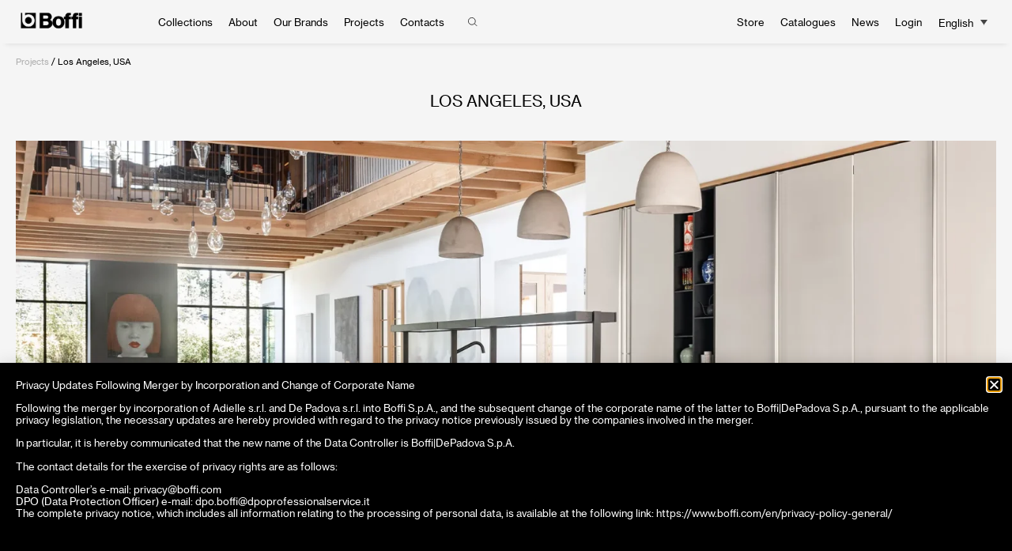

--- FILE ---
content_type: text/html; charset=UTF-8
request_url: https://www.boffi.com/en/project/los-angeles-usa-3/
body_size: 32196
content:
<!doctype html> <html lang="en-GB">  <head> 	<link rel="preload" href="/wp-content/themes/hello-theme-child/fonts/NeueHaasGrotText-55Roman-Web.woff2" as="font" 		type="font/woff2" crossorigin="anonymous"> 	<style> 		@font-face { 			font-family: "NeueHaasGrotText-55Roman"; 			src: 				url("/wp-content/themes/hello-theme-child/fonts/NeueHaasGrotText-55Roman-Web.woff2") format("woff2"), 				url("/wp-content/themes/hello-theme-child/fonts/NeueHaasGrotText-55Roman-Web.woff") format("woff"), 				url("/wp-content/themes/hello-theme-child/fonts/NeueHaasGrotText-55Roman.otf") format("opentype"); 			font-display: swap; 		}   		/* body.home { 			visibility: hidden; 			opacity: 0; 			transition: opacity 0.3s ease; 		} */  		body.swiper-loaded.home { 			visibility: visible; 			opacity: 1; 		}  		body { 			margin: 0; 			background-color: #f5f5f5; 		}  		body.single-stores { 			margin-top: 56px; 		}  		body.single-stores .title-store { 			text-align: center; 			padding-top: 10px; 			padding-bottom: 40px; 			display: block; 		}  		#breadcrumbs { 			margin-bottom: 11px; 			min-height: 39px; 		}  		.breadcrumb_pdp { 			margin-bottom: 20px !important; 		}  		a:where(:not(.wp-element-button)) { 			text-decoration: none !important; 		}  		body.single-boffi_collection #breadcrumbs { 			min-height: 39px; 		}  		/* body .elementor-widget-breadcrumbs { 			padding-bottom: 20px; 		} */  		body #breadcrumbs { 			padding-left: 20px; 			font-family: "NeueHaasGrotText-55Roman"; 			padding-top: 15px; 			font-size: 11px; 			line-height: 13px !important; 			font-weight: 400; 			color: #b0b0b0; 		}  		#breadcrumbs a { 			color: #b0b0b0; 		}  		body .elementor-widget-breadcrumbs { 			height: 50px; 		}  		.store-locator-filters .store-locator-row { 			display: flex; 		}  		@media screen and (min-width: 992px) { 			.pt-lg-10px { 				padding-top: 10px; 			} 		}  		.elementor img { 			height: auto; 			max-width: 100%; 			border: none; 			border-radius: 0; 			box-shadow: none; 		}  		.elementor-section .elementor-container { 			display: flex; 			margin-right: auto; 			margin-left: auto; 			position: relative; 		}  		@media (min-width: 768px) {  			.elementor-column.elementor-col-50, 			.elementor-column[data-col="50"] { 				width: 50%; 			}  			.elementor-column.elementor-col-100, 			.elementor-column[data-col="100"] { 				width: 100%; 			} 		}  		@media (max-width: 767px) { 			.elementor-column { 				width: 100%; 			} 		}  		.page-header .entry-title { 			display: block; 			margin-inline-start: auto; 			margin-inline-end: auto; 			width: 100%; 		}  		.store-locator, 		.single-stores { 			margin-top: 56px; 		}  		@media (min-width: 1200px) { 			.page-header .entry-title { 				max-width: 1140px; 			} 		}  		@media (min-width: 992px) { 			.page-header .entry-title { 				max-width: 800px; 			} 		}  		@media (min-width: 768px) { 			.page-header .entry-title { 				max-width: 600px; 			} 		}  		@media (min-width: 576px) { 			.page-header .entry-title { 				max-width: 500px; 			} 		}  		.select.store_locator_filter_select, 		.store_locator .select2-container--default .select2-selection--single { 			border: none !important; 			border-bottom: 0.5px solid #000000 !important; 			border-radius: 0 !important; 			padding-bottom: 6.5px !important; 			line-height: normal !important; 			height: auto !important; 		}  		.store-locator #breadcrumbs { 			max-height: 39px; 			min-height: auto; 		} 	</style> 	<script>
		// Initialize the data layer for Google Tag Manager (this should mandatorily be done before the Cookie Solution is loaded)
		window.dataLayer = window.dataLayer || [];
		var _paq = window._paq = window._paq || [];

		function gtag() {
			dataLayer.push(arguments);
			var consentType = arguments[1];
			if (consentType == "update") {
				var measurement = arguments[2].analytics_storage;
				if (measurement && measurement.length) {
					if (measurement == "denied") {
						_paq.push(['forgetCookieConsentGiven']);
					}
					if (measurement == "granted") {
						dataLayer.push({
							'event': 'measurement_granted'
						});
					}
				} else {
					_paq.push(['forgetCookieConsentGiven']);
				}
			}
		}
	</script> 	<meta charset="UTF-8"> 	<meta name="viewport" content="width=device-width, initial-scale=1"> 	<link rel="profile" href="https://gmpg.org/xfn/11"> 	<!--  	css slide  	--> 	<link rel="stylesheet" href="/wp-content/themes/hello-theme-child/css/splide.min.css" media="print" 		onload="this.media='all'; this.onload = null" /> 	<!--  	css slide  	--> 	<script>
		/* Calculate Viewport Height */
		let vh = window.innerHeight * 0.01;
		document.documentElement.style.setProperty('--vh', `${vh}px`);
	</script> 	<style> 		/* 		.swiper-slide:not(.swiper-slide-active):not(.swiper-slide-next):not(.swiper-slide-prev) .swiper-slide-bg { 			  display: none !important; 		} 		*/ 		.swiper-slide:not(.swiper-slide-active) .swiper-slide-bg { 			display: none !important; 		}  		a { 			text-decoration: none; 		}  		a:not([href]):not([tabindex]), 		a:not([href]):not([tabindex]):focus, 		a:not([href]):not([tabindex]):hover { 			color: inherit; 		}  		ul, 		li { 			margin: 0; 			padding: 0; 		}  		li { 			list-style: none; 		}  		.wpml-ls-legacy-dropdown .wpml-ls-sub-menu { 			visibility: hidden; 			position: absolute; 		}  		.wpml-ls-legacy-dropdown a.wpml-ls-item-toggle:after { 			content: ""; 			vertical-align: middle; 			display: inline-block; 			border: 0.35em solid transparent; 			border-top: 0.5em solid; 			position: absolute; 			right: 10px; 			top: calc(50% - 0.175em); 		}  		img.logo__img { 			border-style: none; 			height: auto; 			max-width: 100%; 		} 	</style> 				<script type="text/javascript" class="_iub_cs_skip">
				var _iub = _iub || {};
				_iub.csConfiguration = _iub.csConfiguration || {};
				_iub.csConfiguration.siteId = "3083000";
				_iub.csConfiguration.cookiePolicyId = "79668877";
			</script> 			<script class="_iub_cs_skip" src="https://cs.iubenda.com/sync/3083000.js"></script> 			<style> .store_locator_country{display:none;} .store_locator_fax{display:none;} .store_locator_distance{display:none;} .store_locator_mobile{display:none;} .store_locator_description{display:none;} .store_locator_excerpt{display:none;} .store_locator_chat{display:none !important;} .store_locator_visit_website{display:none !important;} .store_locator_show_on_map{display:none !important;}#store_locator_result_list {                         max-height: initial;                         overflow-y: auto;                         overflow-x: auto;                     } .store_locator_loading{background-color:#FFFFFF;opacity: 0.8;} .store_locator_loading i{color:#000000;} .gm-style-iw, .store_locator_infowindow{max-width: 350px !important; width: 100% !important; max-height: 400px; white-space: nowrap; overflow: auto;}</style><meta name='robots' content='index, follow, max-image-preview:large, max-snippet:-1, max-video-preview:-1' /> 	<style>img:is([sizes="auto" i], [sizes^="auto," i]) { contain-intrinsic-size: 3000px 1500px }</style> 	 <!-- Google Tag Manager for WordPress by gtm4wp.com --> <script data-cfasync="false" data-pagespeed-no-defer>
	var gtm4wp_datalayer_name = "dataLayer";
	var dataLayer = dataLayer || [];
</script> <!-- End Google Tag Manager for WordPress by gtm4wp.com --> 	<!-- This site is optimized with the Yoast SEO plugin v26.1.1 - https://yoast.com/wordpress/plugins/seo/ --> 	<title>Boffi Project | Los Angeles, USA</title> 	<meta name="description" content="Boffi&#039;s Interior Design Systems find solutions in the creation of Modern and Design Environments. Discover the Los Angeles, USA Project" /> 	<link rel="canonical" href="https://www.boffi.com/en/project/los-angeles-usa-3/" /> 	<meta property="og:locale" content="en_GB" /> 	<meta property="og:type" content="article" /> 	<meta property="og:title" content="Boffi Project | Los Angeles, USA" /> 	<meta property="og:description" content="Boffi&#039;s Interior Design Systems find solutions in the creation of Modern and Design Environments. Discover the Los Angeles, USA Project" /> 	<meta property="og:url" content="https://www.boffi.com/en/project/los-angeles-usa-3/" /> 	<meta property="og:site_name" content="Boffi Official Site" /> 	<meta property="article:publisher" content="https://www.facebook.com/BoffiOfficial/" /> 	<meta property="article:modified_time" content="2025-08-04T13:10:10+00:00" /> 	<meta property="og:image" content="https://www.boffi.com/wp-content/uploads/2023/04/LUXURY-KITCHEN-PROJECT-LOS-ANGELES-UNITED-STATES-HEADER.webp" /> 	<meta property="og:image:width" content="1920" /> 	<meta property="og:image:height" content="1080" /> 	<meta property="og:image:type" content="image/webp" /> 	<meta name="twitter:card" content="summary_large_image" /> 	<meta name="twitter:label1" content="Estimated reading time" /> 	<meta name="twitter:data1" content="1 minute" /> 	<script type="application/ld+json" class="yoast-schema-graph">{"@context":"https://schema.org","@graph":[{"@type":"WebPage","@id":"https://www.boffi.com/en/project/los-angeles-usa-3/","url":"https://www.boffi.com/en/project/los-angeles-usa-3/","name":"Boffi Project | Los Angeles, USA","isPartOf":{"@id":"https://www.boffi.com/en/#website"},"primaryImageOfPage":{"@id":"https://www.boffi.com/en/project/los-angeles-usa-3/#primaryimage"},"image":{"@id":"https://www.boffi.com/en/project/los-angeles-usa-3/#primaryimage"},"thumbnailUrl":"https://www.boffi.com/wp-content/uploads/2023/04/LUXURY-KITCHEN-PROJECT-LOS-ANGELES-UNITED-STATES-HEADER.webp","datePublished":"2025-02-20T17:16:40+00:00","dateModified":"2025-08-04T13:10:10+00:00","description":"Boffi's Interior Design Systems find solutions in the creation of Modern and Design Environments. Discover the Los Angeles, USA Project","breadcrumb":{"@id":"https://www.boffi.com/en/project/los-angeles-usa-3/#breadcrumb"},"inLanguage":"en-GB","potentialAction":[{"@type":"ReadAction","target":["https://www.boffi.com/en/project/los-angeles-usa-3/"]}]},{"@type":"ImageObject","inLanguage":"en-GB","@id":"https://www.boffi.com/en/project/los-angeles-usa-3/#primaryimage","url":"https://www.boffi.com/wp-content/uploads/2023/04/LUXURY-KITCHEN-PROJECT-LOS-ANGELES-UNITED-STATES-HEADER.webp","contentUrl":"https://www.boffi.com/wp-content/uploads/2023/04/LUXURY-KITCHEN-PROJECT-LOS-ANGELES-UNITED-STATES-HEADER.webp","width":1920,"height":1080,"caption":"LUXURY KITCHEN PROJECT LOS ANGELES UNITED STATES HEADER"},{"@type":"BreadcrumbList","@id":"https://www.boffi.com/en/project/los-angeles-usa-3/#breadcrumb","itemListElement":[{"@type":"ListItem","position":1,"name":"Projects","item":"https://www.boffi.com/en/projects/"},{"@type":"ListItem","position":2,"name":"Los Angeles, USA"}]},{"@type":"WebSite","@id":"https://www.boffi.com/en/#website","url":"https://www.boffi.com/en/","name":"Boffi","description":"","publisher":{"@id":"https://www.boffi.com/en/#organization"},"potentialAction":[{"@type":"SearchAction","target":{"@type":"EntryPoint","urlTemplate":"https://www.boffi.com/en/?s={search_term_string}"},"query-input":{"@type":"PropertyValueSpecification","valueRequired":true,"valueName":"search_term_string"}}],"inLanguage":"en-GB"},{"@type":"Organization","@id":"https://www.boffi.com/en/#organization","name":"Boffi","url":"https://www.boffi.com/en/","logo":{"@type":"ImageObject","inLanguage":"en-GB","@id":"https://www.boffi.com/en/#/schema/logo/image/","url":"https://www.boffi.com/wp-content/uploads/2024/01/Boffi90_Logo_1200x1200.png","contentUrl":"https://www.boffi.com/wp-content/uploads/2024/01/Boffi90_Logo_1200x1200.png","width":1200,"height":1200,"caption":"Boffi"},"image":{"@id":"https://www.boffi.com/en/#/schema/logo/image/"},"sameAs":["https://www.facebook.com/BoffiOfficial/","https://www.instagram.com/boffi_official/","https://www.pinterest.it/boffidepadova/"]}]}</script> 	<!-- / Yoast SEO plugin. -->   <link rel='dns-prefetch' href='//cdn.iubenda.com' /> <link rel='dns-prefetch' href='//maps.googleapis.com' /> <link rel='dns-prefetch' href='//cdnjs.cloudflare.com' /> <link rel="preload" as="script" href="https://www.boffi.com/wp-content/plugins/elementor/assets/lib/swiper/v8/swiper.min.js?ver=8.4.5"><script>
window._wpemojiSettings = {"baseUrl":"https:\/\/s.w.org\/images\/core\/emoji\/16.0.1\/72x72\/","ext":".png","svgUrl":"https:\/\/s.w.org\/images\/core\/emoji\/16.0.1\/svg\/","svgExt":".svg","source":{"concatemoji":"https:\/\/www.boffi.com\/wp-includes\/js\/wp-emoji-release.min.js?ver=6.8.3"}};
/*! This file is auto-generated */
!function(s,n){var o,i,e;function c(e){try{var t={supportTests:e,timestamp:(new Date).valueOf()};sessionStorage.setItem(o,JSON.stringify(t))}catch(e){}}function p(e,t,n){e.clearRect(0,0,e.canvas.width,e.canvas.height),e.fillText(t,0,0);var t=new Uint32Array(e.getImageData(0,0,e.canvas.width,e.canvas.height).data),a=(e.clearRect(0,0,e.canvas.width,e.canvas.height),e.fillText(n,0,0),new Uint32Array(e.getImageData(0,0,e.canvas.width,e.canvas.height).data));return t.every(function(e,t){return e===a[t]})}function u(e,t){e.clearRect(0,0,e.canvas.width,e.canvas.height),e.fillText(t,0,0);for(var n=e.getImageData(16,16,1,1),a=0;a<n.data.length;a++)if(0!==n.data[a])return!1;return!0}function f(e,t,n,a){switch(t){case"flag":return n(e,"\ud83c\udff3\ufe0f\u200d\u26a7\ufe0f","\ud83c\udff3\ufe0f\u200b\u26a7\ufe0f")?!1:!n(e,"\ud83c\udde8\ud83c\uddf6","\ud83c\udde8\u200b\ud83c\uddf6")&&!n(e,"\ud83c\udff4\udb40\udc67\udb40\udc62\udb40\udc65\udb40\udc6e\udb40\udc67\udb40\udc7f","\ud83c\udff4\u200b\udb40\udc67\u200b\udb40\udc62\u200b\udb40\udc65\u200b\udb40\udc6e\u200b\udb40\udc67\u200b\udb40\udc7f");case"emoji":return!a(e,"\ud83e\udedf")}return!1}function g(e,t,n,a){var r="undefined"!=typeof WorkerGlobalScope&&self instanceof WorkerGlobalScope?new OffscreenCanvas(300,150):s.createElement("canvas"),o=r.getContext("2d",{willReadFrequently:!0}),i=(o.textBaseline="top",o.font="600 32px Arial",{});return e.forEach(function(e){i[e]=t(o,e,n,a)}),i}function t(e){var t=s.createElement("script");t.src=e,t.defer=!0,s.head.appendChild(t)}"undefined"!=typeof Promise&&(o="wpEmojiSettingsSupports",i=["flag","emoji"],n.supports={everything:!0,everythingExceptFlag:!0},e=new Promise(function(e){s.addEventListener("DOMContentLoaded",e,{once:!0})}),new Promise(function(t){var n=function(){try{var e=JSON.parse(sessionStorage.getItem(o));if("object"==typeof e&&"number"==typeof e.timestamp&&(new Date).valueOf()<e.timestamp+604800&&"object"==typeof e.supportTests)return e.supportTests}catch(e){}return null}();if(!n){if("undefined"!=typeof Worker&&"undefined"!=typeof OffscreenCanvas&&"undefined"!=typeof URL&&URL.createObjectURL&&"undefined"!=typeof Blob)try{var e="postMessage("+g.toString()+"("+[JSON.stringify(i),f.toString(),p.toString(),u.toString()].join(",")+"));",a=new Blob([e],{type:"text/javascript"}),r=new Worker(URL.createObjectURL(a),{name:"wpTestEmojiSupports"});return void(r.onmessage=function(e){c(n=e.data),r.terminate(),t(n)})}catch(e){}c(n=g(i,f,p,u))}t(n)}).then(function(e){for(var t in e)n.supports[t]=e[t],n.supports.everything=n.supports.everything&&n.supports[t],"flag"!==t&&(n.supports.everythingExceptFlag=n.supports.everythingExceptFlag&&n.supports[t]);n.supports.everythingExceptFlag=n.supports.everythingExceptFlag&&!n.supports.flag,n.DOMReady=!1,n.readyCallback=function(){n.DOMReady=!0}}).then(function(){return e}).then(function(){var e;n.supports.everything||(n.readyCallback(),(e=n.source||{}).concatemoji?t(e.concatemoji):e.wpemoji&&e.twemoji&&(t(e.twemoji),t(e.wpemoji)))}))}((window,document),window._wpemojiSettings);
</script> <style id='wp-emoji-styles-inline-css'>  	img.wp-smiley, img.emoji { 		display: inline !important; 		border: none !important; 		box-shadow: none !important; 		height: 1em !important; 		width: 1em !important; 		margin: 0 0.07em !important; 		vertical-align: -0.1em !important; 		background: none !important; 		padding: 0 !important; 	} </style> <link rel='stylesheet' id='wp-block-library-css' href='https://www.boffi.com/wp-includes/css/dist/block-library/style.min.css?ver=6.8.3' media='print' /> <style id='global-styles-inline-css'> :root{--wp--preset--aspect-ratio--square: 1;--wp--preset--aspect-ratio--4-3: 4/3;--wp--preset--aspect-ratio--3-4: 3/4;--wp--preset--aspect-ratio--3-2: 3/2;--wp--preset--aspect-ratio--2-3: 2/3;--wp--preset--aspect-ratio--16-9: 16/9;--wp--preset--aspect-ratio--9-16: 9/16;--wp--preset--color--black: #000000;--wp--preset--color--cyan-bluish-gray: #abb8c3;--wp--preset--color--white: #ffffff;--wp--preset--color--pale-pink: #f78da7;--wp--preset--color--vivid-red: #cf2e2e;--wp--preset--color--luminous-vivid-orange: #ff6900;--wp--preset--color--luminous-vivid-amber: #fcb900;--wp--preset--color--light-green-cyan: #7bdcb5;--wp--preset--color--vivid-green-cyan: #00d084;--wp--preset--color--pale-cyan-blue: #8ed1fc;--wp--preset--color--vivid-cyan-blue: #0693e3;--wp--preset--color--vivid-purple: #9b51e0;--wp--preset--gradient--vivid-cyan-blue-to-vivid-purple: linear-gradient(135deg,rgba(6,147,227,1) 0%,rgb(155,81,224) 100%);--wp--preset--gradient--light-green-cyan-to-vivid-green-cyan: linear-gradient(135deg,rgb(122,220,180) 0%,rgb(0,208,130) 100%);--wp--preset--gradient--luminous-vivid-amber-to-luminous-vivid-orange: linear-gradient(135deg,rgba(252,185,0,1) 0%,rgba(255,105,0,1) 100%);--wp--preset--gradient--luminous-vivid-orange-to-vivid-red: linear-gradient(135deg,rgba(255,105,0,1) 0%,rgb(207,46,46) 100%);--wp--preset--gradient--very-light-gray-to-cyan-bluish-gray: linear-gradient(135deg,rgb(238,238,238) 0%,rgb(169,184,195) 100%);--wp--preset--gradient--cool-to-warm-spectrum: linear-gradient(135deg,rgb(74,234,220) 0%,rgb(151,120,209) 20%,rgb(207,42,186) 40%,rgb(238,44,130) 60%,rgb(251,105,98) 80%,rgb(254,248,76) 100%);--wp--preset--gradient--blush-light-purple: linear-gradient(135deg,rgb(255,206,236) 0%,rgb(152,150,240) 100%);--wp--preset--gradient--blush-bordeaux: linear-gradient(135deg,rgb(254,205,165) 0%,rgb(254,45,45) 50%,rgb(107,0,62) 100%);--wp--preset--gradient--luminous-dusk: linear-gradient(135deg,rgb(255,203,112) 0%,rgb(199,81,192) 50%,rgb(65,88,208) 100%);--wp--preset--gradient--pale-ocean: linear-gradient(135deg,rgb(255,245,203) 0%,rgb(182,227,212) 50%,rgb(51,167,181) 100%);--wp--preset--gradient--electric-grass: linear-gradient(135deg,rgb(202,248,128) 0%,rgb(113,206,126) 100%);--wp--preset--gradient--midnight: linear-gradient(135deg,rgb(2,3,129) 0%,rgb(40,116,252) 100%);--wp--preset--font-size--small: 13px;--wp--preset--font-size--medium: 20px;--wp--preset--font-size--large: 36px;--wp--preset--font-size--x-large: 42px;--wp--preset--spacing--20: 0.44rem;--wp--preset--spacing--30: 0.67rem;--wp--preset--spacing--40: 1rem;--wp--preset--spacing--50: 1.5rem;--wp--preset--spacing--60: 2.25rem;--wp--preset--spacing--70: 3.38rem;--wp--preset--spacing--80: 5.06rem;--wp--preset--shadow--natural: 6px 6px 9px rgba(0, 0, 0, 0.2);--wp--preset--shadow--deep: 12px 12px 50px rgba(0, 0, 0, 0.4);--wp--preset--shadow--sharp: 6px 6px 0px rgba(0, 0, 0, 0.2);--wp--preset--shadow--outlined: 6px 6px 0px -3px rgba(255, 255, 255, 1), 6px 6px rgba(0, 0, 0, 1);--wp--preset--shadow--crisp: 6px 6px 0px rgba(0, 0, 0, 1);}:root { --wp--style--global--content-size: 800px;--wp--style--global--wide-size: 1200px; }:where(body) { margin: 0; }.wp-site-blocks > .alignleft { float: left; margin-right: 2em; }.wp-site-blocks > .alignright { float: right; margin-left: 2em; }.wp-site-blocks > .aligncenter { justify-content: center; margin-left: auto; margin-right: auto; }:where(.wp-site-blocks) > * { margin-block-start: 24px; margin-block-end: 0; }:where(.wp-site-blocks) > :first-child { margin-block-start: 0; }:where(.wp-site-blocks) > :last-child { margin-block-end: 0; }:root { --wp--style--block-gap: 24px; }:root :where(.is-layout-flow) > :first-child{margin-block-start: 0;}:root :where(.is-layout-flow) > :last-child{margin-block-end: 0;}:root :where(.is-layout-flow) > *{margin-block-start: 24px;margin-block-end: 0;}:root :where(.is-layout-constrained) > :first-child{margin-block-start: 0;}:root :where(.is-layout-constrained) > :last-child{margin-block-end: 0;}:root :where(.is-layout-constrained) > *{margin-block-start: 24px;margin-block-end: 0;}:root :where(.is-layout-flex){gap: 24px;}:root :where(.is-layout-grid){gap: 24px;}.is-layout-flow > .alignleft{float: left;margin-inline-start: 0;margin-inline-end: 2em;}.is-layout-flow > .alignright{float: right;margin-inline-start: 2em;margin-inline-end: 0;}.is-layout-flow > .aligncenter{margin-left: auto !important;margin-right: auto !important;}.is-layout-constrained > .alignleft{float: left;margin-inline-start: 0;margin-inline-end: 2em;}.is-layout-constrained > .alignright{float: right;margin-inline-start: 2em;margin-inline-end: 0;}.is-layout-constrained > .aligncenter{margin-left: auto !important;margin-right: auto !important;}.is-layout-constrained > :where(:not(.alignleft):not(.alignright):not(.alignfull)){max-width: var(--wp--style--global--content-size);margin-left: auto !important;margin-right: auto !important;}.is-layout-constrained > .alignwide{max-width: var(--wp--style--global--wide-size);}body .is-layout-flex{display: flex;}.is-layout-flex{flex-wrap: wrap;align-items: center;}.is-layout-flex > :is(*, div){margin: 0;}body .is-layout-grid{display: grid;}.is-layout-grid > :is(*, div){margin: 0;}body{padding-top: 0px;padding-right: 0px;padding-bottom: 0px;padding-left: 0px;}a:where(:not(.wp-element-button)){text-decoration: underline;}:root :where(.wp-element-button, .wp-block-button__link){background-color: #32373c;border-width: 0;color: #fff;font-family: inherit;font-size: inherit;line-height: inherit;padding: calc(0.667em + 2px) calc(1.333em + 2px);text-decoration: none;}.has-black-color{color: var(--wp--preset--color--black) !important;}.has-cyan-bluish-gray-color{color: var(--wp--preset--color--cyan-bluish-gray) !important;}.has-white-color{color: var(--wp--preset--color--white) !important;}.has-pale-pink-color{color: var(--wp--preset--color--pale-pink) !important;}.has-vivid-red-color{color: var(--wp--preset--color--vivid-red) !important;}.has-luminous-vivid-orange-color{color: var(--wp--preset--color--luminous-vivid-orange) !important;}.has-luminous-vivid-amber-color{color: var(--wp--preset--color--luminous-vivid-amber) !important;}.has-light-green-cyan-color{color: var(--wp--preset--color--light-green-cyan) !important;}.has-vivid-green-cyan-color{color: var(--wp--preset--color--vivid-green-cyan) !important;}.has-pale-cyan-blue-color{color: var(--wp--preset--color--pale-cyan-blue) !important;}.has-vivid-cyan-blue-color{color: var(--wp--preset--color--vivid-cyan-blue) !important;}.has-vivid-purple-color{color: var(--wp--preset--color--vivid-purple) !important;}.has-black-background-color{background-color: var(--wp--preset--color--black) !important;}.has-cyan-bluish-gray-background-color{background-color: var(--wp--preset--color--cyan-bluish-gray) !important;}.has-white-background-color{background-color: var(--wp--preset--color--white) !important;}.has-pale-pink-background-color{background-color: var(--wp--preset--color--pale-pink) !important;}.has-vivid-red-background-color{background-color: var(--wp--preset--color--vivid-red) !important;}.has-luminous-vivid-orange-background-color{background-color: var(--wp--preset--color--luminous-vivid-orange) !important;}.has-luminous-vivid-amber-background-color{background-color: var(--wp--preset--color--luminous-vivid-amber) !important;}.has-light-green-cyan-background-color{background-color: var(--wp--preset--color--light-green-cyan) !important;}.has-vivid-green-cyan-background-color{background-color: var(--wp--preset--color--vivid-green-cyan) !important;}.has-pale-cyan-blue-background-color{background-color: var(--wp--preset--color--pale-cyan-blue) !important;}.has-vivid-cyan-blue-background-color{background-color: var(--wp--preset--color--vivid-cyan-blue) !important;}.has-vivid-purple-background-color{background-color: var(--wp--preset--color--vivid-purple) !important;}.has-black-border-color{border-color: var(--wp--preset--color--black) !important;}.has-cyan-bluish-gray-border-color{border-color: var(--wp--preset--color--cyan-bluish-gray) !important;}.has-white-border-color{border-color: var(--wp--preset--color--white) !important;}.has-pale-pink-border-color{border-color: var(--wp--preset--color--pale-pink) !important;}.has-vivid-red-border-color{border-color: var(--wp--preset--color--vivid-red) !important;}.has-luminous-vivid-orange-border-color{border-color: var(--wp--preset--color--luminous-vivid-orange) !important;}.has-luminous-vivid-amber-border-color{border-color: var(--wp--preset--color--luminous-vivid-amber) !important;}.has-light-green-cyan-border-color{border-color: var(--wp--preset--color--light-green-cyan) !important;}.has-vivid-green-cyan-border-color{border-color: var(--wp--preset--color--vivid-green-cyan) !important;}.has-pale-cyan-blue-border-color{border-color: var(--wp--preset--color--pale-cyan-blue) !important;}.has-vivid-cyan-blue-border-color{border-color: var(--wp--preset--color--vivid-cyan-blue) !important;}.has-vivid-purple-border-color{border-color: var(--wp--preset--color--vivid-purple) !important;}.has-vivid-cyan-blue-to-vivid-purple-gradient-background{background: var(--wp--preset--gradient--vivid-cyan-blue-to-vivid-purple) !important;}.has-light-green-cyan-to-vivid-green-cyan-gradient-background{background: var(--wp--preset--gradient--light-green-cyan-to-vivid-green-cyan) !important;}.has-luminous-vivid-amber-to-luminous-vivid-orange-gradient-background{background: var(--wp--preset--gradient--luminous-vivid-amber-to-luminous-vivid-orange) !important;}.has-luminous-vivid-orange-to-vivid-red-gradient-background{background: var(--wp--preset--gradient--luminous-vivid-orange-to-vivid-red) !important;}.has-very-light-gray-to-cyan-bluish-gray-gradient-background{background: var(--wp--preset--gradient--very-light-gray-to-cyan-bluish-gray) !important;}.has-cool-to-warm-spectrum-gradient-background{background: var(--wp--preset--gradient--cool-to-warm-spectrum) !important;}.has-blush-light-purple-gradient-background{background: var(--wp--preset--gradient--blush-light-purple) !important;}.has-blush-bordeaux-gradient-background{background: var(--wp--preset--gradient--blush-bordeaux) !important;}.has-luminous-dusk-gradient-background{background: var(--wp--preset--gradient--luminous-dusk) !important;}.has-pale-ocean-gradient-background{background: var(--wp--preset--gradient--pale-ocean) !important;}.has-electric-grass-gradient-background{background: var(--wp--preset--gradient--electric-grass) !important;}.has-midnight-gradient-background{background: var(--wp--preset--gradient--midnight) !important;}.has-small-font-size{font-size: var(--wp--preset--font-size--small) !important;}.has-medium-font-size{font-size: var(--wp--preset--font-size--medium) !important;}.has-large-font-size{font-size: var(--wp--preset--font-size--large) !important;}.has-x-large-font-size{font-size: var(--wp--preset--font-size--x-large) !important;} :root :where(.wp-block-pullquote){font-size: 1.5em;line-height: 1.6;} </style> <link rel='stylesheet' id='asrafp-styles-css' href='https://www.boffi.com/wp-content/mu-plugins/ajax-filter-posts/assets/css/post-grid-styles.css?ver=3.3.0' media='all' /> <link rel='stylesheet' id='contact-form-7-css' href='https://www.boffi.com/wp-content/plugins/contact-form-7/includes/css/styles.css?ver=5.0' media='all' /> <link rel='stylesheet' id='powertip-css' href='https://www.boffi.com/wp-content/plugins/devvn-image-hotspot/frontend/css/jquery.powertip.min.css?ver=1.2.0' media='all' /> <link rel='stylesheet' id='maps-points-css' href='https://www.boffi.com/wp-content/plugins/devvn-image-hotspot/frontend/css/maps_points.css?ver=1.2.9' media='all' /> <link rel='stylesheet' id='mailup-css' href='https://www.boffi.com/wp-content/plugins/mailup-email-and-newsletter-subscription-form/public/css/mailup-public.css?ver=1.2.7' media='all' /> <link rel='stylesheet' id='wordpress-store-locator-css' href='https://www.boffi.com/wp-content/plugins/wordpress-store-locator/public/css/wordpress-store-locator-public.css?ver=2.1.12' media='print' /> <link rel='stylesheet' id='wordpress-store-locator-bootstrap-css' href='https://www.boffi.com/wp-content/plugins/wordpress-store-locator/public/css/bootstrap.min.css?ver=2.1.12' media='print' /> <link rel='stylesheet' id='font-awesome-store-locator-css' href='https://cdnjs.cloudflare.com/ajax/libs/font-awesome/5.14.0/css/all.min.css?ver=5.14.0' media='print' /> <link rel='stylesheet' id='spam-protect-for-contact-form7-css' href='https://www.boffi.com/wp-content/plugins/wp-contact-form-7-spam-blocker/frontend/css/spam-protect-for-contact-form7.css?ver=1.0.0' media='all' /> <link rel='stylesheet' id='wpml-legacy-dropdown-0-css' href='https://www.boffi.com/wp-content/plugins/sitepress-multilingual-cms/templates/language-switchers/legacy-dropdown/style.min.css?ver=1' media='all' /> <style id='wpml-legacy-dropdown-0-inline-css'> .wpml-ls-statics-shortcode_actions{background-color:#f5f5f5;}.wpml-ls-statics-shortcode_actions, .wpml-ls-statics-shortcode_actions .wpml-ls-sub-menu, .wpml-ls-statics-shortcode_actions a {border-color:#f5f5f5;}.wpml-ls-statics-shortcode_actions a, .wpml-ls-statics-shortcode_actions .wpml-ls-sub-menu a, .wpml-ls-statics-shortcode_actions .wpml-ls-sub-menu a:link, .wpml-ls-statics-shortcode_actions li:not(.wpml-ls-current-language) .wpml-ls-link, .wpml-ls-statics-shortcode_actions li:not(.wpml-ls-current-language) .wpml-ls-link:link {background-color:#f5f5f5;}.wpml-ls-statics-shortcode_actions .wpml-ls-sub-menu a:hover,.wpml-ls-statics-shortcode_actions .wpml-ls-sub-menu a:focus, .wpml-ls-statics-shortcode_actions .wpml-ls-sub-menu a:link:hover, .wpml-ls-statics-shortcode_actions .wpml-ls-sub-menu a:link:focus {color:#000000;background-color:#f5f5f5;}.wpml-ls-statics-shortcode_actions .wpml-ls-current-language > a {background-color:#f5f5f5;}.wpml-ls-statics-shortcode_actions .wpml-ls-current-language:hover>a, .wpml-ls-statics-shortcode_actions .wpml-ls-current-language>a:focus {background-color:#f5f5f5;} </style> <link rel='stylesheet' id='cms-navigation-style-base-css' href='https://www.boffi.com/wp-content/plugins/wpml-cms-nav/res/css/cms-navigation-base.css?ver=1.5.6' media='screen' /> <link rel='stylesheet' id='cms-navigation-style-css' href='https://www.boffi.com/wp-content/plugins/wpml-cms-nav/res/css/cms-navigation.css?ver=1.5.6' media='print' /> <link rel='stylesheet' id='hello-elementor-css' href='https://www.boffi.com/wp-content/themes/hello-elementor/assets/css/reset.css?ver=3.4.4' media='all' /> <link rel='stylesheet' id='hello-elementor-theme-style-css' href='https://www.boffi.com/wp-content/themes/hello-elementor/theme.min.css?ver=3.4.4' media='print' /> <link rel='stylesheet' id='hello-elementor-header-footer-css' href='https://www.boffi.com/wp-content/themes/hello-elementor/assets/css/header-footer.css?ver=3.4.4' media='all' /> <link rel='stylesheet' id='elementor-frontend-css' href='https://www.boffi.com/wp-content/plugins/elementor/assets/css/frontend-lite.min.css?ver=3.30.3' media='print' /> <link rel='stylesheet' id='elementor-post-38765-css' href='https://www.boffi.com/wp-content/uploads/elementor/css/post-38765.css?ver=1768319538' media='all' /> <link rel='stylesheet' id='widget-heading-css' href='https://www.boffi.com/wp-content/plugins/elementor/assets/css/widget-heading.min.css?ver=3.30.3' media='all' /> <link rel='stylesheet' id='widget-nav-menu-css' href='https://www.boffi.com/wp-content/plugins/elementor-pro/assets/css/widget-nav-menu.min.css?ver=3.30.1' media='all' /> <link rel='stylesheet' id='widget-breadcrumbs-css' href='https://www.boffi.com/wp-content/plugins/elementor-pro/assets/css/widget-breadcrumbs.min.css?ver=3.30.1' media='all' /> <link rel='stylesheet' id='widget-image-css' href='https://www.boffi.com/wp-content/plugins/elementor/assets/css/widget-image.min.css?ver=3.30.3' media='all' /> <link rel='stylesheet' id='e-animation-fadeInUp-css' href='https://www.boffi.com/wp-content/plugins/elementor/assets/lib/animations/styles/fadeInUp.min.css?ver=3.30.3' media='all' /> <link rel='stylesheet' id='e-popup-css' href='https://www.boffi.com/wp-content/plugins/elementor-pro/assets/css/conditionals/popup.min.css?ver=3.30.1' media='all' /> <link rel='stylesheet' id='elementor-icons-css' href='https://www.boffi.com/wp-content/plugins/elementor/assets/lib/eicons/css/elementor-icons.min.css?ver=5.43.0' media='print' /> <link rel='stylesheet' id='elementor-post-39603-css' href='https://www.boffi.com/wp-content/uploads/elementor/css/post-39603.css?ver=1768818234' media='all' /> <link rel='stylesheet' id='elementor-post-39617-css' href='https://www.boffi.com/wp-content/uploads/elementor/css/post-39617.css?ver=1768319726' media='all' /> <link rel='stylesheet' id='elementor-post-83184-css' href='https://www.boffi.com/wp-content/uploads/elementor/css/post-83184.css?ver=1768558646' media='all' /> <link rel='stylesheet' id='hello-elementor-child-style-css' href='https://www.boffi.com/wp-content/themes/hello-theme-child/style.css?ver=1.0.0' media='all' /> <link rel='stylesheet' id='custom-bootstrap-css' href='https://www.boffi.com/wp-content/themes/hello-theme-child/css/custom-bootstrap.css?ver=2025.02.26' media='all' /> <link rel='stylesheet' id='custom-colors-css' href='https://www.boffi.com/wp-content/themes/hello-theme-child/css/colors.css?ver=2025.02.26' media='print' /> <link rel='stylesheet' id='custom-typography-css' href='https://www.boffi.com/wp-content/themes/hello-theme-child/css/typography.css?ver=2025.02.26' media='all' /> <link rel='stylesheet' id='custom-buttons-css' href='https://www.boffi.com/wp-content/themes/hello-theme-child/css/buttons.css?ver=2025.02.26' media='all' /> <link rel='stylesheet' id='general-css' href='https://www.boffi.com/wp-content/themes/hello-theme-child/css/general.css?ver=2025.02.26' media='print' /> <link rel='stylesheet' id='header-css' href='https://www.boffi.com/wp-content/themes/hello-theme-child/css/header.css?ver=2025.02.26' media='all' /> <link rel='stylesheet' id='footer-css' href='https://www.boffi.com/wp-content/themes/hello-theme-child/css/footer.css?ver=2025.02.26' media='print' /> <link rel='stylesheet' id='search-css' href='https://www.boffi.com/wp-content/themes/hello-theme-child/css/search.css?ver=2025.02.26' media='print' /> <link rel='stylesheet' id='single-project-css' href='https://www.boffi.com/wp-content/themes/hello-theme-child/css/single-project.css?ver=2025.02.26' media='all' /> <link rel='stylesheet' id='boffi-slider-splide-css' href='https://www.boffi.com/wp-content/themes/hello-theme-child/css/boffi-slider-splide.css?ver=2025.02.26' media='all' /> <link rel='stylesheet' id='elementor-icons-shared-0-css' href='https://www.boffi.com/wp-content/plugins/elementor/assets/lib/font-awesome/css/fontawesome.min.css?ver=5.15.3' media='print' /> <link rel='stylesheet' id='elementor-gf-local-roboto-css' href='https://www.boffi.com/wp-content/uploads/elementor/google-fonts/css/roboto.css?ver=1753449323' media='all' /> <link rel='stylesheet' id='elementor-gf-local-robotoslab-css' href='https://www.boffi.com/wp-content/uploads/elementor/google-fonts/css/robotoslab.css?ver=1753449329' media='all' /> <link rel='stylesheet' id='elementor-icons-fa-solid-css' href='https://www.boffi.com/wp-content/plugins/elementor/assets/lib/font-awesome/css/solid.min.css?ver=5.15.3' media='all' />  <script  type="text/javascript" class="_iub_cs_skip" id="iubenda-head-inline-scripts-0">
var _iub = _iub || [];
_iub.csConfiguration = {"askConsentAtCookiePolicyUpdate":true,"countryDetection":true,"enableFadp":true,"enableLgpd":true,"enableUspr":true,"lgpdAppliesGlobally":false,"perPurposeConsent":true,"siteId":3083000,"cookiePolicyId":79668877,"cookiePolicyUrl":"https://www.boffi.com/en/cookie-policy/","privacyPolicyUrl":"https://www.boffi.com/en/privacy-policy-general/","privacyPolicyNoticeAtCollectionUrl":"","banner":{"acceptButtonColor":"#000000","acceptButtonDisplay":true,"backgroundColor":"#F9F9F9","closeButtonRejects":true,"customizeButtonCaptionColor":"#FFFFFF","customizeButtonColor":"#000000","customizeButtonDisplay":true,"explicitWithdrawal":true,"fontSizeBody":"12px","listPurposes":true,"linksColor":"#000000","ownerName":"Boffi","rejectButtonColor":"#000000","rejectButtonDisplay":true,"showPurposesToggles":true,"showTotalNumberOfProviders":true,"textColor":"#000000"}};
_iub.csLangConfiguration = {"en-GB":{"cookiePolicyId":79668877},"it":{"cookiePolicyId":85103436},"de":{"cookiePolicyId":69491992},"fr":{"cookiePolicyId":37160390}};
</script> <script  type="text/javascript" src="//cdn.iubenda.com/cs/gpp/stub.js" class="_iub_cs_skip" id="iubenda-head-scripts-1-js"></script> <script  type="text/javascript" src="//cdn.iubenda.com/cs/iubenda_cs.js" charset="UTF-8" async class="_iub_cs_skip" id="iubenda-head-scripts-2-js"></script> <script id="wpml-cookie-js-extra">
var wpml_cookies = {"wp-wpml_current_language":{"value":"en","expires":1,"path":"\/"}};
var wpml_cookies = {"wp-wpml_current_language":{"value":"en","expires":1,"path":"\/"}};
</script> <script src="https://www.boffi.com/wp-content/plugins/sitepress-multilingual-cms/res/js/cookies/language-cookie.js?ver=476000" id="wpml-cookie-js" defer data-wp-strategy="defer"></script> <script src="https://www.boffi.com/wp-includes/js/jquery/jquery.min.js?ver=3.7.1" id="jquery-core-js"></script> <script src="https://www.boffi.com/wp-includes/js/jquery/jquery-migrate.min.js?ver=3.4.1" id="jquery-migrate-js"></script> <script id="asr_ajax_filter_post-js-extra">
var asr_ajax_params = {"asr_ajax_nonce":"5301bd7070","asr_ajax_url":"https:\/\/www.boffi.com\/wp-admin\/admin-ajax.php"};
</script> <script src="https://www.boffi.com/wp-content/mu-plugins/ajax-filter-posts/assets/js/post-grid-scripts.js?ver=3.3.0" id="asr_ajax_filter_post-js"></script> <script src="https://www.boffi.com/wp-content/plugins/mailup-email-and-newsletter-subscription-form/admin/js/jquery.validate.min.js?ver=1.19.5" id="mailup_validate-js"></script> <script id="mailup-js-extra">
var mailup_params = {"ajax_url":"https:\/\/www.boffi.com\/wp-admin\/admin-ajax.php","ajaxNonce":"84b12f8aec"};
</script> <script src="https://www.boffi.com/wp-content/plugins/mailup-email-and-newsletter-subscription-form/public/js/mailup-public.js?ver=1.2.7" id="mailup-js"></script> <script src="https://www.boffi.com/wp-content/plugins/wp-contact-form-7-spam-blocker/frontend/js/spam-protect-for-contact-form7.js?ver=1.0.0" id="spam-protect-for-contact-form7-js"></script> <script src="https://www.boffi.com/wp-content/plugins/sitepress-multilingual-cms/templates/language-switchers/legacy-dropdown/script.min.js?ver=1" id="wpml-legacy-dropdown-0-js"></script> <script src="//cdn.iubenda.com/cs/gpp/stub.js?ver=3" id="iubenda-head-scripts-0-js" defer data-wp-strategy="defer"></script> <link rel="https://api.w.org/" href="https://www.boffi.com/en/wp-json/" /><link rel="alternate" title="JSON" type="application/json" href="https://www.boffi.com/en/wp-json/wp/v2/boffi_projects/46384" /><link rel="EditURI" type="application/rsd+xml" title="RSD" href="https://www.boffi.com/xmlrpc.php?rsd" />  <link rel='shortlink' href='https://www.boffi.com/en/?p=46384' /> <link rel="alternate" title="oEmbed (JSON)" type="application/json+oembed" href="https://www.boffi.com/en/wp-json/oembed/1.0/embed?url=https%3A%2F%2Fwww.boffi.com%2Fen%2Fproject%2Flos-angeles-usa-3%2F" /> <link rel="alternate" title="oEmbed (XML)" type="text/xml+oembed" href="https://www.boffi.com/en/wp-json/oembed/1.0/embed?url=https%3A%2F%2Fwww.boffi.com%2Fen%2Fproject%2Flos-angeles-usa-3%2F&#038;format=xml" /> <meta name="generator" content="WPML ver:4.7.6 stt:1,4,3,27;" />  <!-- Google Tag Manager for WordPress by gtm4wp.com --> <!-- GTM Container placement set to automatic --> <script data-cfasync="false" data-pagespeed-no-defer>
	var dataLayer_content = {"siteID":0,"siteName":"","pageTitle":"Boffi Project | Los Angeles, USA","pagePostType":"boffi_projects","pagePostType2":"single-boffi_projects","pagePostTerms":{"boffi_projects_continent":["United States"],"meta":{"wp_statistics_words_count":58,"boffi-acf__projects--single-additional-description-1":"Refined Design and High-Quality Materials\r\nCharacterized by clean lines and high-quality materials, the Boffi design kitchen provides a superior culinary experience, with every detail carefully curated to maximize efficiency and comfort. The spacious central island serves as a focal point, offering additional space for meal preparation and a cozy spot for entertaining guests.\r\nModern Furnishings and Relaxing Atmosphere\r\nBeyond the kitchen, the other spaces in the home are equally impressive, featuring modern and sophisticated furnishings that harmoniously integrate with the surrounding architecture. Thoughtful use of neutral colors and natural tones creates a relaxing and inviting atmosphere throughout, while large windows allow natural light to gently filter in, enhancing the sense of spaciousness and brightness.","boffi-acf__projects--single-additional-description-2":"Excellence in Interior Design\r\nOnce again, Boffi demonstrates its ability to create exceptional living spaces that blend distinctive design, functionality, and uncompromising comfort.","boffi-acf__projects--single-informations-city":"Los Angeles","boffi-acf__projects--single-informations-country":"USA","boffi-acf__projects--single-store":"","boffi-acf__projects--single-informations-credits-project":"Silvia Frigerio","boffi-acf__projects--single-informations-credits-photography":"","boffi-acf__projects--single-informations-credits-architects":"","boffi-acf__projects--single-informations-credits-lightning":"","boffi-acf__projects--single-products":"","boffi-acf__projects--single-slider":"a:2:{i:0;s:4:\"5503\";i:1;s:4:\"5505\";}"}},"postID":46384,"postFormat":"standard"};
	dataLayer.push( dataLayer_content );
</script> <script data-cfasync="false" data-pagespeed-no-defer>
(function(w,d,s,l,i){w[l]=w[l]||[];w[l].push({'gtm.start':
new Date().getTime(),event:'gtm.js'});var f=d.getElementsByTagName(s)[0],
j=d.createElement(s),dl=l!='dataLayer'?'&l='+l:'';j.async=true;j.src=
'//www.googletagmanager.com/gtm.js?id='+i+dl;f.parentNode.insertBefore(j,f);
})(window,document,'script','dataLayer','GTM-KFCZV3K');
</script> <!-- End Google Tag Manager for WordPress by gtm4wp.com --><link rel="icon" type="image/png" href="/wp-content/uploads/fbrfg/favicon-96x96.png" sizes="96x96" /> <link rel="icon" type="image/svg+xml" href="/wp-content/uploads/fbrfg/favicon.svg" /> <link rel="shortcut icon" href="/wp-content/uploads/fbrfg/favicon.ico" /> <link rel="apple-touch-icon" sizes="180x180" href="/wp-content/uploads/fbrfg/apple-touch-icon.png" /> <meta name="apple-mobile-web-app-title" content="Boffi DePadova" /> <link rel="manifest" href="/wp-content/uploads/fbrfg/site.webmanifest" /><meta name="generator" content="Elementor 3.30.3; features: additional_custom_breakpoints; settings: css_print_method-external, google_font-enabled, font_display-swap"> 			<style> 				.e-con.e-parent:nth-of-type(n+4):not(.e-lazyloaded):not(.e-no-lazyload), 				.e-con.e-parent:nth-of-type(n+4):not(.e-lazyloaded):not(.e-no-lazyload) * { 					background-image: none !important; 				} 				@media screen and (max-height: 1024px) { 					.e-con.e-parent:nth-of-type(n+3):not(.e-lazyloaded):not(.e-no-lazyload), 					.e-con.e-parent:nth-of-type(n+3):not(.e-lazyloaded):not(.e-no-lazyload) * { 						background-image: none !important; 					} 				} 				@media screen and (max-height: 640px) { 					.e-con.e-parent:nth-of-type(n+2):not(.e-lazyloaded):not(.e-no-lazyload), 					.e-con.e-parent:nth-of-type(n+2):not(.e-lazyloaded):not(.e-no-lazyload) * { 						background-image: none !important; 					} 				} 			</style> 			<link rel="icon" href="https://www.boffi.com/wp-content/uploads/2023/02/Favicon-Boffi-150x150.png" sizes="32x32" /> <link rel="icon" href="https://www.boffi.com/wp-content/uploads/2023/02/Favicon-Boffi-300x300.png" sizes="192x192" /> <link rel="apple-touch-icon" href="https://www.boffi.com/wp-content/uploads/2023/02/Favicon-Boffi-300x300.png" /> <meta name="msapplication-TileImage" content="https://www.boffi.com/wp-content/uploads/2023/02/Favicon-Boffi-300x300.png" /> 	<link rel="stylesheet" href="/wp-content/themes/hello-theme-child/select2/dist/css/select2.min.css" media="print" 		onload="this.media='all'; this.onload = null" /> </head>  <body class="wp-singular boffi_projects-template-default single single-boffi_projects postid-46384 wp-embed-responsive wp-theme-hello-elementor wp-child-theme-hello-theme-child hello-elementor-default elementor-default elementor-kit-38765 elementor-page-39617">  	 <!-- GTM Container placement set to automatic --> <!-- Google Tag Manager (noscript) --> 				<noscript><iframe src="https://www.googletagmanager.com/ns.html?id=GTM-KFCZV3K" height="0" width="0" style="display:none;visibility:hidden" aria-hidden="true"></iframe></noscript> <!-- End Google Tag Manager (noscript) --> 	  <!-- DESKTOP --> <style>     .wpml-ls-legacy-dropdown a.wpml-ls-item-toggle {         position: relative !important;         padding-right: calc(10px + 1.4em) !important;         padding-left: 10px !important;     }      .px-10px {         padding-left: 10px !important;         padding-right: 10px !important;     }      .header__menu--text {         font-family: "NeueHaasGrotText-55Roman" !important;         font-size: 13px !important;         line-height: 15px !important;         font-weight: 400 !important;         letter-spacing: normal !important;     } </style> <header class="d-none d-lg-block" id="boffi__header" role="banner">      <div class="header-overlay d-none"></div>     <div style="padding: 0 20px !important;position: fixed !important;     top: 0 !important;     left: 0 !important;     right: 0 !important;justify-content: space-between !important; display: flex !important;"         class="header__container header__menu--text d-none d-lg-flex">         <div class="header__left d-flex justify-content-between">             <div class="header__logo">                                 <a href="https://www.boffi.com/en/" class="cursor-pointer">                     <img src="/wp-content/uploads/2024/03/Boffi-Site-Logo.webp" alt="boffi Logo"                         class="logo__img logo__img--desktop">                 </a>             </div>             <nav class="d-flex">                 <ul class="menu__items menu__items--navigation d-flex align-items-center ps-0 ms-80px">                                             <li class="menu__item menu__item--navigation-link desktop-item py-20px px-10px  has-children"                             data-menu="4623" data-level="1"                             data-parent="0"                             data-submenu="true">                             <a href="#" class="cursor-pointer">                                 Collections                            </a>                         </li>                                             <li class="menu__item menu__item--navigation-link desktop-item py-20px px-10px  has-children"                             data-menu="44" data-level="1"                             data-parent="0"                             data-submenu="true">                             <a href="#" class="cursor-pointer">                                 About                            </a>                         </li>                                             <li class="menu__item menu__item--navigation-link desktop-item py-20px px-10px has_brands"                             data-menu="33768" data-level="1"                             data-parent="0"                             data-submenu="true">                             <a href="/" class="cursor-pointer">                                 Our Brands                            </a>                         </li>                                             <li class="menu__item menu__item--navigation-link desktop-item py-20px px-10px  has-children"                             data-menu="41811" data-level="1"                             data-parent="0"                             data-submenu="true">                             <a href="#" class="cursor-pointer">                                 Projects                            </a>                         </li>                                             <li class="menu__item menu__item--navigation-link desktop-item py-20px px-10px"                             data-menu="41" data-level="1"                             data-parent="0"                             data-submenu="true">                             <a href="https://www.boffi.com/en/contacts/" class="cursor-pointer">                                 Contacts                            </a>                         </li>                                     </ul>             </nav>             <div class="search-icon__container d-flex align-items-center ms-20px cursor-pointer">                 <img src="/wp-content/uploads/2023/03/search-boffi.svg" alt="">             </div>         </div>         <div class="header__right d-flex align-items-center">             <ul class="menu__items menu__items--quick d-flex align-items-center ps-0 ms-80px">                                     <li class="menu__item menu__item--quick py-20px px-10px" data-menu="nav-33">                         <a href="https://www.boffi.com/en/store/" class="cursor-pointer">                             Store                        </a>                     </li>                                     <li class="menu__item menu__item--quick py-20px px-10px" data-menu="nav--255">                         <a href="https://www.boffi.com/en/download/" class="cursor-pointer">                             Catalogues                        </a>                     </li>                                     <li class="menu__item menu__item--quick py-20px px-10px" data-menu="nav-39">                         <a href="https://www.boffi.com/en/news/" class="cursor-pointer">                             News                        </a>                     </li>                                     <li class="menu__item menu__item--quick py-20px px-10px" data-menu="nav-11286">                         <a href="https://reserved.boffi.com/" class="cursor-pointer">                             Login                        </a>                     </li>                             </ul>              <div 	 class="wpml-ls-statics-shortcode_actions wpml-ls wpml-ls-legacy-dropdown js-wpml-ls-legacy-dropdown"> 	<ul>  		<li tabindex="0" class="wpml-ls-slot-shortcode_actions wpml-ls-item wpml-ls-item-en wpml-ls-current-language wpml-ls-first-item wpml-ls-item-legacy-dropdown"> 			<a href="#" class="js-wpml-ls-item-toggle wpml-ls-item-toggle">                 <span class="wpml-ls-native">English</span></a>  			<ul class="wpml-ls-sub-menu"> 				 					<li class="wpml-ls-slot-shortcode_actions wpml-ls-item wpml-ls-item-it"> 						<a href="https://www.boffi.com/it/progetto/los-angeles-usa-3/" class="wpml-ls-link">                             <span class="wpml-ls-display">Italian</span></a> 					</li>  				 					<li class="wpml-ls-slot-shortcode_actions wpml-ls-item wpml-ls-item-de"> 						<a href="https://www.boffi.com/de/project/los-angeles-usa-3/" class="wpml-ls-link">                             <span class="wpml-ls-display">German</span></a> 					</li>  				 					<li class="wpml-ls-slot-shortcode_actions wpml-ls-item wpml-ls-item-fr wpml-ls-last-item"> 						<a href="https://www.boffi.com/fr/project/los-angeles-usa-3/" class="wpml-ls-link">                             <span class="wpml-ls-display">French</span></a> 					</li>  							</ul>  		</li>  	</ul> </div>         </div>     </div>      <!-- se ci sono figli del menu mostrameli nel submenu -->      <div class="header__submenu submenu__link d-flex submenu--text px-20px invisible submenu-wrapper">         <div class="submenu__column d-none col-16 border-right" data-element="column-1" style="flex-basis:17%">             <ul>                                     <li class="desktop-item d-none menu-item-desktop  px-5px has-children"                         data-menu="62088" data-level="2"                         data-parent="4623" data-submenu="true">                         <a href="#" class="cursor-pointer">                             Kitchens                        </a>                     </li>                                         <li class="desktop-item d-none menu-item-desktop  px-5px has-children"                         data-menu="62106" data-level="2"                         data-parent="4623" data-submenu="true">                         <a href="#" class="cursor-pointer">                             Bathrooms                        </a>                     </li>                                         <li class="desktop-item d-none menu-item-desktop  px-5px"                         data-menu="62123" data-level="2"                         data-parent="4623" data-submenu="false">                         <a href="https://www.boffi.com/en/collection/closet-storage-system/" class="cursor-pointer">                             Wardrobes and Systems                        </a>                     </li>                                         <li class="desktop-item d-none menu-item-desktop  px-5px has-children"                         data-menu="62124" data-level="2"                         data-parent="4623" data-submenu="true">                         <a href="#" class="cursor-pointer">                             Complementary items                        </a>                     </li>                                         <li class="desktop-item d-none menu-item-desktop  px-5px"                         data-menu="9417" data-level="2"                         data-parent="44" data-submenu="false">                         <a href="https://www.boffi.com/en/about/" class="cursor-pointer">                             About                        </a>                     </li>                                         <li class="desktop-item d-none menu-item-desktop  px-5px"                         data-menu="12929" data-level="2"                         data-parent="44" data-submenu="false">                         <a href="https://www.boffi.com/en/factory/" class="cursor-pointer">                             Factory                        </a>                     </li>                                         <li class="desktop-item d-none menu-item-desktop  px-5px"                         data-menu="5839" data-level="2"                         data-parent="44" data-submenu="false">                         <a href="https://www.boffi.com/en/designers/" class="cursor-pointer">                             Designers                        </a>                     </li>                                         <li class="desktop-item d-none menu-item-desktop  px-5px"                         data-menu="5840" data-level="2"                         data-parent="44" data-submenu="false">                         <a href="https://www.boffi.com/en/partners/" class="cursor-pointer">                             Partners                        </a>                     </li>                                         <li class="desktop-item d-none menu-item-desktop  px-5px"                         data-menu="5838" data-level="2"                         data-parent="41811" data-submenu="false">                         <a href="https://www.boffi.com/en/projects/" class="cursor-pointer">                             Interiors Worldwide                        </a>                     </li>                                         <li class="desktop-item d-none menu-item-desktop  px-5px"                         data-menu="41812" data-level="2"                         data-parent="41811" data-submenu="false">                         <a href="https://www.boffi.com/en/contract/" class="cursor-pointer">                             Contract                        </a>                     </li>                                      <!-- Ciclo attraverso tutte le voci di livello 1 -->                              </ul>         </div>         <!-- OUR BRANDS -->         <div class="submenu__column px-20px brand_logos" data-element="brands" style="flex-basis:33%">                         <a href="https://www.boffi.com/en/about/"                 class="d-flex align-items-center justify-content-between w-100 link_logo">                 <img alt="Boffi Site" src="/wp-content/uploads/2024/03/Boffi-Site-Logo.webp">             </a>         </div>                  <div class="submenu__column border-left px-20px brand_logos" data-element="brands" style="flex-basis:33%">             <a target="_blank" href="https://www.depadova.com/"                 class="d-flex align-items-center justify-content-between w-100 link_logo depadova">                 <img alt="De Padova Site" src="/wp-content/uploads/2024/03/De-Padova-Site-Logo.webp">             </a>         </div>         <div class="submenu__column border-left px-20px brand_logos" data-element="brands" style="flex-basis:33%">             <a target="_blank" href="https://adldesign.it/en/"                 class="d-flex align-items-center justify-content-between w-100 link_logo adl">                 <img alt="ADL Design Site" src="/wp-content/uploads/2024/03/ADL-Design-Site-Logo.webp">             </a>         </div>         <div class="submenu__column d-none column-2 px-20px" data-element="column-2">             <ul>                                         <a class="d-none" href="https://www.boffi.com/en/about/" data-menu="9417"                             data-image-level="2" data-image-id="9417">                             <img src="https://www.boffi.com/wp-content/uploads/2023/05/CATEGORIA-ABOUT.webp" class="column-2__img">                         </a>                                                 <a class="d-none" href="https://www.boffi.com/en/factory/" data-menu="12929"                             data-image-level="2" data-image-id="12929">                             <img src="https://www.boffi.com/wp-content/uploads/2023/05/BOFFI_PRODUZIONE.webp" class="column-2__img">                         </a>                                                 <a class="d-none" href="https://www.boffi.com/en/designers/" data-menu="5839"                             data-image-level="2" data-image-id="5839">                             <img src="https://www.boffi.com/wp-content/uploads/2023/05/CATEGORIA-DESIGNER.webp" class="column-2__img">                         </a>                                                 <a class="d-none" href="https://www.boffi.com/en/partners/" data-menu="5840"                             data-image-level="2" data-image-id="5840">                             <img src="https://www.boffi.com/wp-content/uploads/2023/05/CATEGORIA-PARTNER.webp" class="column-2__img">                         </a>                                             <li class="desktop-item d-none menu-item-desktop  px-5px"                         data-menu="62089" data-level="3"                         data-parent="62088" data-submenu="false">                         <a href="https://www.boffi.com/en/collection/italian-luxury-kitchens/indoor-kitchens/" class="cursor-pointer">                             Indoor kitchens                        </a>                     </li>                                         <li class="desktop-item d-none menu-item-desktop  px-5px"                         data-menu="62105" data-level="3"                         data-parent="62088" data-submenu="false">                         <a href="https://www.boffi.com/en/collection/italian-luxury-kitchens/outdoor-kitchens/" class="cursor-pointer">                             Outdoor kitchens                        </a>                     </li>                                         <li class="desktop-item d-none menu-item-desktop  px-5px has-children"                         data-menu="62093" data-level="3"                         data-parent="62088" data-submenu="true">                         <a href="#" class="cursor-pointer">                             Kitchen additions                        </a>                     </li>                                         <li class="desktop-item d-none menu-item-desktop  px-5px has-children"                         data-menu="62090" data-level="3"                         data-parent="62088" data-submenu="true">                         <a href="#" class="cursor-pointer">                             Kitchen accessories                        </a>                     </li>                                         <li class="desktop-item d-none menu-item-desktop  px-5px"                         data-menu="62122" data-level="3"                         data-parent="62106" data-submenu="false">                         <a href="https://www.boffi.com/en/collection/italian-luxury-bathrooms/bathrooms-models/" class="cursor-pointer">                             Bathroom models                        </a>                     </li>                                         <li class="desktop-item d-none menu-item-desktop  px-5px has-children"                         data-menu="62115" data-level="3"                         data-parent="62106" data-submenu="true">                         <a href="#" class="cursor-pointer">                             Bath additions                        </a>                     </li>                                         <li class="desktop-item d-none menu-item-desktop  px-5px has-children"                         data-menu="62107" data-level="3"                         data-parent="62106" data-submenu="true">                         <a href="#" class="cursor-pointer">                             Bath accessories                        </a>                     </li>                                         <li class="desktop-item d-none menu-item-desktop  px-5px"                         data-menu="62125" data-level="3"                         data-parent="62124" data-submenu="false">                         <a href="https://www.boffi.com/en/collection/complementary-items/luxury-ceiling-fans/" class="cursor-pointer">                             Ceiling fans                        </a>                     </li>                                         <li class="desktop-item d-none menu-item-desktop  px-5px"                         data-menu="62126" data-level="3"                         data-parent="62124" data-submenu="false">                         <a href="https://www.boffi.com/en/collection/complementary-items/fitness/" class="cursor-pointer">                             Fitness                        </a>                     </li>                                         <li class="desktop-item d-none menu-item-desktop  px-5px"                         data-menu="62127" data-level="3"                         data-parent="62124" data-submenu="false">                         <a href="https://www.boffi.com/en/collection/complementary-items/lighting/" class="cursor-pointer">                             Lighting                        </a>                     </li>                                         <li class="desktop-item d-none menu-item-desktop  px-5px"                         data-menu="62128" data-level="3"                         data-parent="62124" data-submenu="false">                         <a href="https://www.boffi.com/en/collection/complementary-items/mirrors/" class="cursor-pointer">                             Mirrors                        </a>                     </li>                                         <li class="desktop-item d-none menu-item-desktop  px-5px"                         data-menu="62129" data-level="3"                         data-parent="62124" data-submenu="false">                         <a href="https://www.boffi.com/en/collection/complementary-items/shelving-system/" class="cursor-pointer">                             Shelving system                        </a>                     </li>                                         <li class="desktop-item d-none menu-item-desktop  px-5px"                         data-menu="62130" data-level="3"                         data-parent="62124" data-submenu="false">                         <a href="https://www.boffi.com/en/collection/complementary-items/units/" class="cursor-pointer">                             Units                        </a>                     </li>                                      <!-- Ciclo attraverso tutte le voci di livello 2 -->                                         <!-- Stampa il testo ACF con i data-attribute specifici -->                         <a class="all-collections px-5px d-none" href="https://www.boffi.com/en/collection/italian-luxury-kitchens/"                             data-parent="62088"                             data-level="3">All kitchens</a>                                                 <!-- Stampa il testo ACF con i data-attribute specifici -->                         <a class="all-collections px-5px d-none" href="https://www.boffi.com/en/collection/italian-luxury-bathrooms/"                             data-parent="62106"                             data-level="3">All bathrooms</a>                                                 <!-- Stampa il testo ACF con i data-attribute specifici -->                         <a class="all-collections px-5px d-none" href="https://www.boffi.com/en/collection/complementary-items/"                             data-parent="62124"                             data-level="3">All complementary items</a>                                     </ul>         </div>          <div class="submenu__column column-3 d-none border-left px-20px" data-element="column-3">             <ul>                                     <li class="desktop-item d-none px-5px"                         data-menu="62096" data-level="4"                         data-parent="62093" data-submenu="false">                         <a href="https://www.boffi.com/en/collection/italian-luxury-kitchens/kitchen-additions/equipped-tracks/" class="cursor-pointer">                             Equipped tracks                        </a>                     </li>                                         <li class="desktop-item d-none px-5px"                         data-menu="62095" data-level="4"                         data-parent="62093" data-submenu="false">                         <a href="https://www.boffi.com/en/collection/italian-luxury-kitchens/kitchen-additions/doors/" class="cursor-pointer">                             Doors                        </a>                     </li>                                         <li class="desktop-item d-none px-5px"                         data-menu="62098" data-level="4"                         data-parent="62093" data-submenu="false">                         <a href="https://www.boffi.com/en/collection/italian-luxury-kitchens/kitchen-additions/kitchen-handle/" class="cursor-pointer">                             Kitchen handles                        </a>                     </li>                                         <li class="desktop-item d-none px-5px"                         data-menu="62097" data-level="4"                         data-parent="62093" data-submenu="false">                         <a href="https://www.boffi.com/en/collection/italian-luxury-kitchens/kitchen-additions/hoods/" class="cursor-pointer">                             Hoods                        </a>                     </li>                                         <li class="desktop-item d-none px-5px"                         data-menu="62100" data-level="4"                         data-parent="62093" data-submenu="false">                         <a href="https://www.boffi.com/en/collection/italian-luxury-kitchens/kitchen-additions/peninsula/" class="cursor-pointer">                             Peninsula                        </a>                     </li>                                         <li class="desktop-item d-none px-5px"                         data-menu="62101" data-level="4"                         data-parent="62093" data-submenu="false">                         <a href="https://www.boffi.com/en/collection/italian-luxury-kitchens/kitchen-additions/upright-cabinets/" class="cursor-pointer">                             Tall units                        </a>                     </li>                                         <li class="desktop-item d-none px-5px"                         data-menu="62104" data-level="4"                         data-parent="62093" data-submenu="false">                         <a href="https://www.boffi.com/en/collection/italian-luxury-kitchens/kitchen-additions/wall-cabinets/" class="cursor-pointer">                             Wall cabinets                        </a>                     </li>                                         <li class="desktop-item d-none px-5px"                         data-menu="62091" data-level="4"                         data-parent="62090" data-submenu="false">                         <a href="https://www.boffi.com/en/collection/italian-luxury-kitchens/kitchen-accessories/kitchen-drawers-accessories/" class="cursor-pointer">                             For drawers                        </a>                     </li>                                         <li class="desktop-item d-none px-5px"                         data-menu="62307" data-level="4"                         data-parent="62090" data-submenu="false">                         <a href="https://www.boffi.com/en/collection/italian-luxury-kitchens/kitchen-accessories/kitchen-wall-mounted-accessories/" class="cursor-pointer">                             Wall mounted                        </a>                     </li>                                         <li class="desktop-item d-none px-5px"                         data-menu="62308" data-level="4"                         data-parent="62090" data-submenu="false">                         <a href="https://www.boffi.com/en/collection/italian-luxury-kitchens/kitchen-accessories/kitchen-waste-colelction-accessories/" class="cursor-pointer">                             Waste collection                        </a>                     </li>                                         <li class="desktop-item d-none px-5px"                         data-menu="62092" data-level="4"                         data-parent="62090" data-submenu="false">                         <a href="https://www.boffi.com/en/collection/italian-luxury-kitchens/kitchen-accessories/kitchen-tops-accessories/" class="cursor-pointer">                             For tops                        </a>                     </li>                                         <li class="desktop-item d-none px-5px"                         data-menu="62118" data-level="4"                         data-parent="62115" data-submenu="false">                         <a href="https://www.boffi.com/en/collection/italian-luxury-bathrooms/bath-additions/bathtubs/" class="cursor-pointer">                             Bathtubs                        </a>                     </li>                                         <li class="desktop-item d-none px-5px"                         data-menu="62116" data-level="4"                         data-parent="62115" data-submenu="false">                         <a href="https://www.boffi.com/en/collection/italian-luxury-bathrooms/bath-additions/bathroom-handles/" class="cursor-pointer">                             Bathroom handles                        </a>                     </li>                                         <li class="desktop-item d-none px-5px"                         data-menu="62117" data-level="4"                         data-parent="62115" data-submenu="false">                         <a href="https://www.boffi.com/en/collection/italian-luxury-bathrooms/bath-additions/luxury-bath-taps/" class="cursor-pointer">                             Bathroom taps                        </a>                     </li>                                         <li class="desktop-item d-none px-5px"                         data-menu="62119" data-level="4"                         data-parent="62115" data-submenu="false">                         <a href="https://www.boffi.com/en/collection/italian-luxury-bathrooms/bath-additions/bathroom-mirrors/" class="cursor-pointer">                             Mirrors                        </a>                     </li>                                         <li class="desktop-item d-none px-5px"                         data-menu="62120" data-level="4"                         data-parent="62115" data-submenu="false">                         <a href="https://www.boffi.com/en/collection/italian-luxury-bathrooms/bath-additions/sanitary-fixtures/" class="cursor-pointer">                             Sanitary fixtures                        </a>                     </li>                                         <li class="desktop-item d-none px-5px"                         data-menu="62121" data-level="4"                         data-parent="62115" data-submenu="false">                         <a href="https://www.boffi.com/en/collection/italian-luxury-bathrooms/bath-additions/shower-trays-and-boxes/" class="cursor-pointer">                             Shower trays and boxes                        </a>                     </li>                                         <li class="desktop-item d-none px-5px"                         data-menu="62309" data-level="4"                         data-parent="62115" data-submenu="false">                         <a href="https://www.boffi.com/en/collection/italian-luxury-bathrooms/bath-additions/washbasins/" class="cursor-pointer">                             Washbasins                        </a>                     </li>                                         <li class="desktop-item d-none px-5px"                         data-menu="62108" data-level="4"                         data-parent="62107" data-submenu="false">                         <a href="https://www.boffi.com/en/collection/italian-luxury-bathrooms/bathroom-accessories/blade/" class="cursor-pointer">                             Blade                        </a>                     </li>                                         <li class="desktop-item d-none px-5px"                         data-menu="62109" data-level="4"                         data-parent="62107" data-submenu="false">                         <a href="https://www.boffi.com/en/collection/italian-luxury-bathrooms/bathroom-accessories/floe/" class="cursor-pointer">                             Floe                        </a>                     </li>                                         <li class="desktop-item d-none px-5px"                         data-menu="62110" data-level="4"                         data-parent="62107" data-submenu="false">                         <a href="https://www.boffi.com/en/collection/italian-luxury-bathrooms/bathroom-accessories/iko/" class="cursor-pointer">                             Iko                        </a>                     </li>                                         <li class="desktop-item d-none px-5px"                         data-menu="62111" data-level="4"                         data-parent="62107" data-submenu="false">                         <a href="https://www.boffi.com/en/collection/italian-luxury-bathrooms/bathroom-accessories/minimal/" class="cursor-pointer">                             Minimal                        </a>                     </li>                                         <li class="desktop-item d-none px-5px"                         data-menu="62112" data-level="4"                         data-parent="62107" data-submenu="false">                         <a href="https://www.boffi.com/en/collection/italian-luxury-bathrooms/bathroom-accessories/pipe/" class="cursor-pointer">                             Pipe                        </a>                     </li>                                         <li class="desktop-item d-none px-5px"                         data-menu="62113" data-level="4"                         data-parent="62107" data-submenu="false">                         <a href="https://www.boffi.com/en/collection/italian-luxury-bathrooms/bathroom-accessories/rl11/" class="cursor-pointer">                             RL11                        </a>                     </li>                                         <li class="desktop-item d-none px-5px"                         data-menu="62114" data-level="4"                         data-parent="62107" data-submenu="false">                         <a href="https://www.boffi.com/en/collection/italian-luxury-bathrooms/bathroom-accessories/shortcut/" class="cursor-pointer">                             Shortcut                        </a>                     </li>                                      <!-- Ciclo attraverso tutte le voci di livello 3 -->                                         <!-- Stampa il testo ACF con i data-attribute specifici -->                         <a class="all-collections px-5px d-none" href="https://www.boffi.com/en/collection/italian-luxury-kitchens/kitchen-additions/"                             data-parent="62093"                             data-level="4">All Additions</a>                                                 <!-- Stampa il testo ACF con i data-attribute specifici -->                         <a class="all-collections px-5px d-none" href="https://www.boffi.com/en/collection/italian-luxury-kitchens/kitchen-accessories/"                             data-parent="62090"                             data-level="4">All Kitchen Accessories</a>                                                 <!-- Stampa il testo ACF con i data-attribute specifici -->                         <a class="all-collections px-5px d-none" href="https://www.boffi.com/en/collection/italian-luxury-bathrooms/bath-additions/"                             data-parent="62115"                             data-level="4">All Additions</a>                                                 <!-- Stampa il testo ACF con i data-attribute specifici -->                         <a class="all-collections px-5px d-none" href="https://www.boffi.com/en/collection/italian-luxury-bathrooms/bathroom-accessories/"                             data-parent="62107"                             data-level="4">All Bath Accessories</a>                                     </ul>         </div>          <div class="submenu__column border-left d-none grow" data-element="column-4">             <div class="gap-20px d-flex ps-20px">                                          <div class="novelty__card">                             <a                                 href="https://www.boffi.com/en/collection/italian-luxury-kitchens/">                                 <figure class="mb-0">                                     <img src="https://www.boffi.com/wp-content/uploads/2025/04/Boffi_Categoria_Cucine-1.jpg"                                         alt="">                                 </figure>                             </a>                             <span                                 class="novelty__header--text cursor-pointer">Novelty Kitchens</span>                         </div>                                                 <div class="novelty__card">                             <a                                 href="https://www.boffi.com/en/collection/italian-luxury-bathrooms/">                                 <figure class="mb-0">                                     <img src="https://www.boffi.com/wp-content/uploads/2025/04/Boffi_Categoria_Bagni-1.jpg"                                         alt="">                                 </figure>                             </a>                             <span                                 class="novelty__header--text cursor-pointer">Novelty Bathrooms</span>                         </div>                                                 <div class="novelty__card">                             <a                                 href="https://www.boffi.com/en/collection/closet-storage-system/">                                 <figure class="mb-0">                                     <img src="https://www.boffi.com/wp-content/uploads/2025/04/Boffi_Categoria_Armadi-1.jpg"                                         alt="">                                 </figure>                             </a>                             <span                                 class="novelty__header--text cursor-pointer">Novelty Systems</span>                         </div>                                     </div>         </div>     </div>    </header>  <!-- search -->   <div class="search__container background--light-grey d-none">     <form class="elementor-search-form" role="search" action="/en/" method="get">         <div class="elementor-search-form__container elementor-search-form--full-screen px-20px pt-20px times--light">             <input placeholder="Search:"                 class="elementor-search-form__input search__input times--light background--light-grey" type="search"                 name="s" title="Search">         </div>     </form>     <div class="suggestions__container px-20px pt-10px mt-5px pb-40px d-none d-lg-flex">         <div class="suggestions__title">             <span class="neue-text--regular search__titles--text">Suggestions</span>         </div>         <div class="suggestions__cards d-flex gap-20px">                              <div class="suggestion__card d-flex flex-column" href="https://www.boffi.com/en/collection/complementary-items/">                     <a class="suggestion__card--image-link" href="https://www.boffi.com/en/collection/complementary-items/">                         <img class="suggestion__image mb-0"                             src="https://www.boffi.com/wp-content/uploads/2024/12/COMPLEMENTI-DI-ARREDO_1080X1350.jpg"                             alt="Complementary items">                     </a>                     <a class="suggestion__card--text-link neue-text--regular search__titles--text"                         href="https://www.boffi.com/en/collection/complementary-items/">                         <span class="neue-text--regular search__titles--text">Complementary items</span>                     </a>                 </div>                                  <div class="suggestion__card d-flex flex-column" href="https://www.boffi.com/en/collection/italian-luxury-kitchens/">                     <a class="suggestion__card--image-link" href="https://www.boffi.com/en/collection/italian-luxury-kitchens/">                         <img class="suggestion__image mb-0"                             src="https://www.boffi.com/wp-content/uploads/2025/04/Boffi_Categoria_Cucine-1.jpg"                             alt="Kitchens">                     </a>                     <a class="suggestion__card--text-link neue-text--regular search__titles--text"                         href="https://www.boffi.com/en/collection/italian-luxury-kitchens/">                         <span class="neue-text--regular search__titles--text">Kitchens</span>                     </a>                 </div>                                  <div class="suggestion__card d-flex flex-column" href="https://www.boffi.com/en/collection/italian-luxury-bathrooms/">                     <a class="suggestion__card--image-link" href="https://www.boffi.com/en/collection/italian-luxury-bathrooms/">                         <img class="suggestion__image mb-0"                             src="https://www.boffi.com/wp-content/uploads/2025/04/Boffi_Categoria_Bagni-1.jpg"                             alt="Bathrooms">                     </a>                     <a class="suggestion__card--text-link neue-text--regular search__titles--text"                         href="https://www.boffi.com/en/collection/italian-luxury-bathrooms/">                         <span class="neue-text--regular search__titles--text">Bathrooms</span>                     </a>                 </div>                                  <div class="suggestion__card d-flex flex-column" href="https://www.boffi.com/en/collection/closet-storage-system/">                     <a class="suggestion__card--image-link" href="https://www.boffi.com/en/collection/closet-storage-system/">                         <img class="suggestion__image mb-0"                             src="https://www.boffi.com/wp-content/uploads/2025/04/Boffi_Categoria_Armadi-1.jpg"                             alt="Wardrobes and Systems">                     </a>                     <a class="suggestion__card--text-link neue-text--regular search__titles--text"                         href="https://www.boffi.com/en/collection/closet-storage-system/">                         <span class="neue-text--regular search__titles--text">Wardrobes and Systems</span>                     </a>                 </div>                         </div>     </div> </div>  <!-- search mobile -->  <div class="search__container--mobile d-none cursor-pointer background--light-grey">     <form class="elementor-search-form" role="search" action="/en/" method="get">         <div class="elementor-search-form__container elementor-search-form--full-screen my-40px times--light">             <input placeholder="Search:" class="elementor-search-form__input search__input--mobile times--light py-10px"                 type="search" name="s" title="Search">         </div>     </form> </div> <!-- MOBILE --> <header class="d-lg-none">     <div         class="d-flex header__container--mobile header__menu--text d-lg-none  align-items-center justify-content-between px-20px shadow">         <div class="header__logo-mobile">                         <a href="https://www.boffi.com/en/" class="cursor-pointer">                 <img src="/wp-content/uploads/2024/03/Boffi-Site-Logo.webp" alt="Boffi Logo"                     class="logo__img logo__img--mobile">             </a>         </div>         <div class="header__menu-mobile d-flex gap-20px">             <span class="search-icon__container--mobile cursor-pointer d-flex align-items-center ms-20px pe-10px">                 <img src="/wp-content/uploads/2023/03/search-boffi.svg" alt="">             </span>             <span class="header__menu--open cursor-pointer py-20px ps-5px">Menu</span>             <span class="header__menu--close cursor-pointer d-none py-20px">                 <img src="/wp-content/uploads/2023/03/close-search-boffi.svg" alt="">             </span>         </div>      </div>        <div class="offcanvas__container d-none">           <div class="offcanvas__block1">             <div class="offcanvas__row empty_row" data-empty="1"></div>             <ul>                                      <li class="offcanvas__row d-flex justify-content-between mobile-item align-items-center"                         data-mobile-menu="4623" data-mobile-level="1"                         data-mobile-parent="0" data-element="1">                                                      <a class="d-contents cursor-pointer mobile-navigation__link">                                 <span>Collections</span>                                 <div class="right-arrow pe-20px d-block">                                     <img class="right-arrow__image" src="/wp-content/uploads/2023/03/right-arrow.svg" alt="">                                 </div>                             </a>                                             </li>                                       <li class="offcanvas__row d-flex justify-content-between mobile-item align-items-center"                         data-mobile-menu="44" data-mobile-level="1"                         data-mobile-parent="0" data-element="1">                                                      <a class="d-contents cursor-pointer mobile-navigation__link">                                 <span>About</span>                                 <div class="right-arrow pe-20px d-block">                                     <img class="right-arrow__image" src="/wp-content/uploads/2023/03/right-arrow.svg" alt="">                                 </div>                             </a>                                             </li>                                       <li class="offcanvas__row d-flex justify-content-between mobile-item align-items-center"                         data-mobile-menu="33768" data-mobile-level="1"                         data-mobile-parent="0" data-element="1">                                                      <a class="d-contents cursor-pointer mobile-navigation__link">                                 <span>Our Brands</span>                                 <div class="right-arrow pe-20px d-block">                                     <img class="right-arrow__image" src="/wp-content/uploads/2023/03/right-arrow.svg" alt="">                                 </div>                             </a>                                             </li>                                       <li class="offcanvas__row d-flex justify-content-between mobile-item align-items-center"                         data-mobile-menu="41811" data-mobile-level="1"                         data-mobile-parent="0" data-element="1">                                                      <a class="d-contents cursor-pointer mobile-navigation__link">                                 <span>Projects</span>                                 <div class="right-arrow pe-20px d-block">                                     <img class="right-arrow__image" src="/wp-content/uploads/2023/03/right-arrow.svg" alt="">                                 </div>                             </a>                                             </li>                                       <li class="offcanvas__row d-flex justify-content-between mobile-item align-items-center"                         data-mobile-menu="41" data-mobile-level="1"                         data-mobile-parent="0" data-element="1">                                                      <a class="d-contents cursor-pointer mobile-item mobile-navigation__link"                                 href="https://www.boffi.com/en/contacts/">                                 <span>Contacts</span>                             </a>                                             </li>                              </ul>         </div>          <div class="offcanvas__block2">             <div class="offcanvas__row empty_row" data-empty="1"></div>                             <div class="offcanvas__row block2__row">                     <a class="cursor-pointer" href="https://www.boffi.com/en/store/">Store</a>                 </div>                             <div class="offcanvas__row block2__row">                     <a class="cursor-pointer" href="https://www.boffi.com/en/download/">Catalogues</a>                 </div>                             <div class="offcanvas__row block2__row">                     <a class="cursor-pointer" href="https://www.boffi.com/en/news/">News</a>                 </div>                             <div class="offcanvas__row block2__row">                     <a class="cursor-pointer" href="https://reserved.boffi.com/">Login</a>                 </div>                         <div class="offcanvas__row empty__row"></div>                             <div class="language-mobile__container">                     <div class="offcanvas__row block2__row d-flex justify-content-between language-mobile">                          English                        <div class="pe-20px">                             <div class="cursor-pointer top-arrow">                                 <img class="top-arrow__image" src="/wp-content/uploads/2023/03/bottom-arrow.svg" alt="">                             </div>                         </div>                     </div>                     <div class="offcanvas__row block2__row all-languages-mobile py-40px d-none">                          <div class="border-none justify-content-between align-items-center" > <a href="https://www.boffi.com/it/progetto/los-angeles-usa-3/">Italiano </a></div><div class="border-none justify-content-between align-items-center" > <a href="https://www.boffi.com/de/project/los-angeles-usa-3/">Deutsch </a></div><div class="border-none justify-content-between align-items-center" > <a href="https://www.boffi.com/fr/project/los-angeles-usa-3/">Français </a></div>                     </div>                 </div>                         </div>         <div class="col-16 d-none mobile-columns" data-element="mobile-columns">               <!-- Container2 - Livello 2 -->             <div class="col-16 d-none mobile-columns" data-container="2">                 <div class="offcanvas__row empty_row" data-empty="2"></div>                                           <div class="offcanvas__row d-none title_row" data-mobile-menu-title="4623"                             data-mobile-level="1" href="https://www.boffi.com/en/boffi_collections/">                             <div class="left-arrow pe-20px" data-arrow="4623">                                 <span>                                     <img class="left-arrow__image" src="/wp-content/uploads/2023/03/left-arrow.svg" alt="">                                 </span>                             </div>                             <span>Collections</span>                         </div>                                                  <div class="offcanvas__row d-none title_row" data-mobile-menu-title="44"                             data-mobile-level="1" href="https://www.boffi.com/en/about/">                             <div class="left-arrow pe-20px" data-arrow="44">                                 <span>                                     <img class="left-arrow__image" src="/wp-content/uploads/2023/03/left-arrow.svg" alt="">                                 </span>                             </div>                             <span>About</span>                         </div>                                                 <div class="offcanvas__row d-none title_row" data-mobile-menu-title="33768"                             data-mobile-level="1" href="/">                             <div class="left-arrow pe-20px" data-arrow="33768">                                 <span>                                     <img class="left-arrow__image" src="/wp-content/uploads/2023/03/left-arrow.svg" alt="">                                 </span>                             </div>                             <span>Our Brands</span>                         </div>                          <div class="offcanvas__row d-none title_row brands cursor-pointer"                             data-mobile-parent="33768" data-element="2">                                                         <a href="https://www.boffi.com/en/about/"><span>Boffi</span></a>                         </div>                         <div class="offcanvas__row d-none title_row brands cursor-pointer"                             data-mobile-parent="33768" data-element="2">                             <a target="_blank" href="https://www.depadova.com/"><span>De Padova</span></a>                         </div>                         <div class="offcanvas__row d-none title_row brands cursor-pointer"                             data-mobile-parent="33768" data-element="2">                             <a target="_blank" href="https://adldesign.it/"><span>ADL</span></a>                         </div>                                               <div class="offcanvas__row d-none title_row" data-mobile-menu-title="41811"                             data-mobile-level="1" href="#">                             <div class="left-arrow pe-20px" data-arrow="41811">                                 <span>                                     <img class="left-arrow__image" src="/wp-content/uploads/2023/03/left-arrow.svg" alt="">                                 </span>                             </div>                             <span>Projects</span>                         </div>                                          <!-- Stampa qui gli elementi del livello 2 -->                                     <div class="offcanvas__row d-none justify-content-between mobile-item align-items-center"                         data-mobile-menu="62088" data-mobile-level="2"                         data-mobile-parent="4623" data-element="2">                                                     <a class="d-contents cursor-pointer">                                 <span>Kitchens</span>                                 <div class="right-arrow pe-20px d-block">                                     <img class="right-arrow__image" src="/wp-content/uploads/2023/03/right-arrow.svg" alt="">                                 </div>                             </a>                                              </div>                                     <div class="offcanvas__row d-none justify-content-between mobile-item align-items-center"                         data-mobile-menu="62106" data-mobile-level="2"                         data-mobile-parent="4623" data-element="2">                                                     <a class="d-contents cursor-pointer">                                 <span>Bathrooms</span>                                 <div class="right-arrow pe-20px d-block">                                     <img class="right-arrow__image" src="/wp-content/uploads/2023/03/right-arrow.svg" alt="">                                 </div>                             </a>                                              </div>                                     <div class="offcanvas__row d-none justify-content-between mobile-item align-items-center"                         data-mobile-menu="62123" data-mobile-level="2"                         data-mobile-parent="4623" data-element="2">                                                     <a class="d-contents cursor-pointer" href="https://www.boffi.com/en/collection/closet-storage-system/">                                 <span>Wardrobes and Systems</span>                             </a>                                              </div>                                     <div class="offcanvas__row d-none justify-content-between mobile-item align-items-center"                         data-mobile-menu="62124" data-mobile-level="2"                         data-mobile-parent="4623" data-element="2">                                                     <a class="d-contents cursor-pointer">                                 <span>Complementary items</span>                                 <div class="right-arrow pe-20px d-block">                                     <img class="right-arrow__image" src="/wp-content/uploads/2023/03/right-arrow.svg" alt="">                                 </div>                             </a>                                              </div>                                     <div class="offcanvas__row d-none justify-content-between mobile-item align-items-center"                         data-mobile-menu="9417" data-mobile-level="2"                         data-mobile-parent="44" data-element="2">                                                     <a class="d-contents cursor-pointer" href="https://www.boffi.com/en/about/">                                 <span>About</span>                             </a>                                              </div>                                     <div class="offcanvas__row d-none justify-content-between mobile-item align-items-center"                         data-mobile-menu="12929" data-mobile-level="2"                         data-mobile-parent="44" data-element="2">                                                     <a class="d-contents cursor-pointer" href="https://www.boffi.com/en/factory/">                                 <span>Factory</span>                             </a>                                              </div>                                     <div class="offcanvas__row d-none justify-content-between mobile-item align-items-center"                         data-mobile-menu="5839" data-mobile-level="2"                         data-mobile-parent="44" data-element="2">                                                     <a class="d-contents cursor-pointer" href="https://www.boffi.com/en/designers/">                                 <span>Designers</span>                             </a>                                              </div>                                     <div class="offcanvas__row d-none justify-content-between mobile-item align-items-center"                         data-mobile-menu="5840" data-mobile-level="2"                         data-mobile-parent="44" data-element="2">                                                     <a class="d-contents cursor-pointer" href="https://www.boffi.com/en/partners/">                                 <span>Partners</span>                             </a>                                              </div>                                     <div class="offcanvas__row d-none justify-content-between mobile-item align-items-center"                         data-mobile-menu="5838" data-mobile-level="2"                         data-mobile-parent="41811" data-element="2">                                                     <a class="d-contents cursor-pointer" href="https://www.boffi.com/en/projects/">                                 <span>Interiors Worldwide</span>                             </a>                                              </div>                                     <div class="offcanvas__row d-none justify-content-between mobile-item align-items-center"                         data-mobile-menu="41812" data-mobile-level="2"                         data-mobile-parent="41811" data-element="2">                                                     <a class="d-contents cursor-pointer" href="https://www.boffi.com/en/contract/">                                 <span>Contract</span>                             </a>                                              </div>                                  <!-- Ciclo attraverso tutte le voci di livello 1 -->                              </div>               <!-- Container3 - Livello 3 -->             <div class="col-16 d-none mobile-columns" data-container="3">                 <div class="offcanvas__row empty_row" data-empty="3"></div>                                           <div class="offcanvas__row d-none title_row" data-mobile-menu-title="62088"                             data-mobile-level="2" href="https://www.boffi.com/en/collection/italian-luxury-kitchens/">                             <div class="left-arrow pe-20px" data-arrow="62088">                                 <span>                                     <img class="left-arrow__image" src="/wp-content/uploads/2023/03/left-arrow.svg" alt="">                                 </span>                             </div>                             <span>Kitchens</span>                         </div>                                                   <div class="offcanvas__row d-none title_row" data-mobile-menu-title="62106"                             data-mobile-level="2" href="https://www.boffi.com/en/collection/italian-luxury-bathrooms/">                             <div class="left-arrow pe-20px" data-arrow="62106">                                 <span>                                     <img class="left-arrow__image" src="/wp-content/uploads/2023/03/left-arrow.svg" alt="">                                 </span>                             </div>                             <span>Bathrooms</span>                         </div>                                                   <div class="offcanvas__row d-none title_row" data-mobile-menu-title="62124"                             data-mobile-level="2" href="https://www.boffi.com/en/collection/complementary-items/">                             <div class="left-arrow pe-20px" data-arrow="62124">                                 <span>                                     <img class="left-arrow__image" src="/wp-content/uploads/2023/03/left-arrow.svg" alt="">                                 </span>                             </div>                             <span>Complementary items</span>                         </div>                                          <!-- Stampa qui gli elementi del livello 3 -->                                     <div class="offcanvas__row d-none justify-content-between mobile-item align-items-center"                         data-mobile-menu="62089" data-mobile-level="3"                         data-mobile-parent="62088" data-element="3">                                                      <a class="d-contents cursor-pointer" href="https://www.boffi.com/en/collection/italian-luxury-kitchens/indoor-kitchens/">                                 <span>Indoor kitchens</span>                             </a>                                              </div>                                     <div class="offcanvas__row d-none justify-content-between mobile-item align-items-center"                         data-mobile-menu="62105" data-mobile-level="3"                         data-mobile-parent="62088" data-element="3">                                                      <a class="d-contents cursor-pointer" href="https://www.boffi.com/en/collection/italian-luxury-kitchens/outdoor-kitchens/">                                 <span>Outdoor kitchens</span>                             </a>                                              </div>                                     <div class="offcanvas__row d-none justify-content-between mobile-item align-items-center"                         data-mobile-menu="62093" data-mobile-level="3"                         data-mobile-parent="62088" data-element="3">                                                      <a class="d-contents cursor-pointer">                                 <span>Kitchen additions</span>                                 <div class="right-arrow pe-20px d-block">                                     <img class="right-arrow__image" src="/wp-content/uploads/2023/03/right-arrow.svg" alt="">                                 </div>                             </a>                                              </div>                                     <div class="offcanvas__row d-none justify-content-between mobile-item align-items-center"                         data-mobile-menu="62090" data-mobile-level="3"                         data-mobile-parent="62088" data-element="3">                                                      <a class="d-contents cursor-pointer">                                 <span>Kitchen accessories</span>                                 <div class="right-arrow pe-20px d-block">                                     <img class="right-arrow__image" src="/wp-content/uploads/2023/03/right-arrow.svg" alt="">                                 </div>                             </a>                                              </div>                                     <div class="offcanvas__row d-none justify-content-between mobile-item align-items-center"                         data-mobile-menu="62122" data-mobile-level="3"                         data-mobile-parent="62106" data-element="3">                                                      <a class="d-contents cursor-pointer" href="https://www.boffi.com/en/collection/italian-luxury-bathrooms/bathrooms-models/">                                 <span>Bathroom models</span>                             </a>                                              </div>                                     <div class="offcanvas__row d-none justify-content-between mobile-item align-items-center"                         data-mobile-menu="62115" data-mobile-level="3"                         data-mobile-parent="62106" data-element="3">                                                      <a class="d-contents cursor-pointer">                                 <span>Bath additions</span>                                 <div class="right-arrow pe-20px d-block">                                     <img class="right-arrow__image" src="/wp-content/uploads/2023/03/right-arrow.svg" alt="">                                 </div>                             </a>                                              </div>                                     <div class="offcanvas__row d-none justify-content-between mobile-item align-items-center"                         data-mobile-menu="62107" data-mobile-level="3"                         data-mobile-parent="62106" data-element="3">                                                      <a class="d-contents cursor-pointer">                                 <span>Bath accessories</span>                                 <div class="right-arrow pe-20px d-block">                                     <img class="right-arrow__image" src="/wp-content/uploads/2023/03/right-arrow.svg" alt="">                                 </div>                             </a>                                              </div>                                     <div class="offcanvas__row d-none justify-content-between mobile-item align-items-center"                         data-mobile-menu="62125" data-mobile-level="3"                         data-mobile-parent="62124" data-element="3">                                                      <a class="d-contents cursor-pointer" href="https://www.boffi.com/en/collection/complementary-items/luxury-ceiling-fans/">                                 <span>Ceiling fans</span>                             </a>                                              </div>                                     <div class="offcanvas__row d-none justify-content-between mobile-item align-items-center"                         data-mobile-menu="62126" data-mobile-level="3"                         data-mobile-parent="62124" data-element="3">                                                      <a class="d-contents cursor-pointer" href="https://www.boffi.com/en/collection/complementary-items/fitness/">                                 <span>Fitness</span>                             </a>                                              </div>                                     <div class="offcanvas__row d-none justify-content-between mobile-item align-items-center"                         data-mobile-menu="62127" data-mobile-level="3"                         data-mobile-parent="62124" data-element="3">                                                      <a class="d-contents cursor-pointer" href="https://www.boffi.com/en/collection/complementary-items/lighting/">                                 <span>Lighting</span>                             </a>                                              </div>                                     <div class="offcanvas__row d-none justify-content-between mobile-item align-items-center"                         data-mobile-menu="62128" data-mobile-level="3"                         data-mobile-parent="62124" data-element="3">                                                      <a class="d-contents cursor-pointer" href="https://www.boffi.com/en/collection/complementary-items/mirrors/">                                 <span>Mirrors</span>                             </a>                                              </div>                                     <div class="offcanvas__row d-none justify-content-between mobile-item align-items-center"                         data-mobile-menu="62129" data-mobile-level="3"                         data-mobile-parent="62124" data-element="3">                                                      <a class="d-contents cursor-pointer" href="https://www.boffi.com/en/collection/complementary-items/shelving-system/">                                 <span>Shelving system</span>                             </a>                                              </div>                                     <div class="offcanvas__row d-none justify-content-between mobile-item align-items-center"                         data-mobile-menu="62130" data-mobile-level="3"                         data-mobile-parent="62124" data-element="3">                                                      <a class="d-contents cursor-pointer" href="https://www.boffi.com/en/collection/complementary-items/units/">                                 <span>Units</span>                             </a>                                              </div>                                  <!-- Ciclo attraverso tutte le voci di livello 2 -->                                         <!-- Stampa il testo ACF con i data-attribute specifici -->                         <li class="mt-40px px-5px d-none ps-20px offcanvas__row--all-text"                             data-mobile-parent="62088">                             <a href="https://www.boffi.com/en/collection/italian-luxury-kitchens/">All kitchens</a>                         </li>                                                 <!-- Stampa il testo ACF con i data-attribute specifici -->                         <li class="mt-40px px-5px d-none ps-20px offcanvas__row--all-text"                             data-mobile-parent="62106">                             <a href="https://www.boffi.com/en/collection/italian-luxury-bathrooms/">All bathrooms</a>                         </li>                                                 <!-- Stampa il testo ACF con i data-attribute specifici -->                         <li class="mt-40px px-5px d-none ps-20px offcanvas__row--all-text"                             data-mobile-parent="62124">                             <a href="https://www.boffi.com/en/collection/complementary-items/">All complementary items</a>                         </li>                                     </div>              <!-- Container4 - Livello 4 -->             <div class="col-16 d-none mobile-columns" data-container="4">                 <div class="offcanvas__row empty_row" data-empty="4"></div>                                           <div class="offcanvas__row d-none title_row" data-mobile-menu-title="62093"                             data-mobile-level="3" href="https://www.boffi.com/en/collection/italian-luxury-kitchens/kitchen-additions/">                             <div class="left-arrow pe-20px" data-arrow="62093">                                 <span>                                     <img class="left-arrow__image" src="/wp-content/uploads/2023/03/left-arrow.svg" alt="">                                 </span>                             </div>                             <span>Kitchen additions</span>                         </div>                                                   <div class="offcanvas__row d-none title_row" data-mobile-menu-title="62090"                             data-mobile-level="3" href="https://www.boffi.com/en/collection/italian-luxury-kitchens/kitchen-accessories/">                             <div class="left-arrow pe-20px" data-arrow="62090">                                 <span>                                     <img class="left-arrow__image" src="/wp-content/uploads/2023/03/left-arrow.svg" alt="">                                 </span>                             </div>                             <span>Kitchen accessories</span>                         </div>                                                   <div class="offcanvas__row d-none title_row" data-mobile-menu-title="62115"                             data-mobile-level="3" href="https://www.boffi.com/en/collection/italian-luxury-bathrooms/bath-additions/">                             <div class="left-arrow pe-20px" data-arrow="62115">                                 <span>                                     <img class="left-arrow__image" src="/wp-content/uploads/2023/03/left-arrow.svg" alt="">                                 </span>                             </div>                             <span>Bath additions</span>                         </div>                                                   <div class="offcanvas__row d-none title_row" data-mobile-menu-title="62107"                             data-mobile-level="3" href="https://www.boffi.com/en/collection/italian-luxury-bathrooms/bathroom-accessories/">                             <div class="left-arrow pe-20px" data-arrow="62107">                                 <span>                                     <img class="left-arrow__image" src="/wp-content/uploads/2023/03/left-arrow.svg" alt="">                                 </span>                             </div>                             <span>Bath accessories</span>                         </div>                                          <!-- Stampa qui gli elementi del livello 4 -->                                     <div class="offcanvas__row d-none justify-content-between mobile-item align-items-center"                         data-mobile-menu="62096" data-mobile-level="4"                         data-mobile-parent="62093" data-element="4">                                                      <a class="d-contents cursor-pointer" href="https://www.boffi.com/en/collection/italian-luxury-kitchens/kitchen-additions/equipped-tracks/">                                 <span>Equipped tracks</span>                             </a>                                              </div>                                     <div class="offcanvas__row d-none justify-content-between mobile-item align-items-center"                         data-mobile-menu="62095" data-mobile-level="4"                         data-mobile-parent="62093" data-element="4">                                                      <a class="d-contents cursor-pointer" href="https://www.boffi.com/en/collection/italian-luxury-kitchens/kitchen-additions/doors/">                                 <span>Doors</span>                             </a>                                              </div>                                     <div class="offcanvas__row d-none justify-content-between mobile-item align-items-center"                         data-mobile-menu="62098" data-mobile-level="4"                         data-mobile-parent="62093" data-element="4">                                                      <a class="d-contents cursor-pointer" href="https://www.boffi.com/en/collection/italian-luxury-kitchens/kitchen-additions/kitchen-handle/">                                 <span>Kitchen handles</span>                             </a>                                              </div>                                     <div class="offcanvas__row d-none justify-content-between mobile-item align-items-center"                         data-mobile-menu="62097" data-mobile-level="4"                         data-mobile-parent="62093" data-element="4">                                                      <a class="d-contents cursor-pointer" href="https://www.boffi.com/en/collection/italian-luxury-kitchens/kitchen-additions/hoods/">                                 <span>Hoods</span>                             </a>                                              </div>                                     <div class="offcanvas__row d-none justify-content-between mobile-item align-items-center"                         data-mobile-menu="62100" data-mobile-level="4"                         data-mobile-parent="62093" data-element="4">                                                      <a class="d-contents cursor-pointer" href="https://www.boffi.com/en/collection/italian-luxury-kitchens/kitchen-additions/peninsula/">                                 <span>Peninsula</span>                             </a>                                              </div>                                     <div class="offcanvas__row d-none justify-content-between mobile-item align-items-center"                         data-mobile-menu="62101" data-mobile-level="4"                         data-mobile-parent="62093" data-element="4">                                                      <a class="d-contents cursor-pointer" href="https://www.boffi.com/en/collection/italian-luxury-kitchens/kitchen-additions/upright-cabinets/">                                 <span>Tall units</span>                             </a>                                              </div>                                     <div class="offcanvas__row d-none justify-content-between mobile-item align-items-center"                         data-mobile-menu="62104" data-mobile-level="4"                         data-mobile-parent="62093" data-element="4">                                                      <a class="d-contents cursor-pointer" href="https://www.boffi.com/en/collection/italian-luxury-kitchens/kitchen-additions/wall-cabinets/">                                 <span>Wall cabinets</span>                             </a>                                              </div>                                     <div class="offcanvas__row d-none justify-content-between mobile-item align-items-center"                         data-mobile-menu="62091" data-mobile-level="4"                         data-mobile-parent="62090" data-element="4">                                                      <a class="d-contents cursor-pointer" href="https://www.boffi.com/en/collection/italian-luxury-kitchens/kitchen-accessories/kitchen-drawers-accessories/">                                 <span>For drawers</span>                             </a>                                              </div>                                     <div class="offcanvas__row d-none justify-content-between mobile-item align-items-center"                         data-mobile-menu="62307" data-mobile-level="4"                         data-mobile-parent="62090" data-element="4">                                                      <a class="d-contents cursor-pointer" href="https://www.boffi.com/en/collection/italian-luxury-kitchens/kitchen-accessories/kitchen-wall-mounted-accessories/">                                 <span>Wall mounted</span>                             </a>                                              </div>                                     <div class="offcanvas__row d-none justify-content-between mobile-item align-items-center"                         data-mobile-menu="62308" data-mobile-level="4"                         data-mobile-parent="62090" data-element="4">                                                      <a class="d-contents cursor-pointer" href="https://www.boffi.com/en/collection/italian-luxury-kitchens/kitchen-accessories/kitchen-waste-colelction-accessories/">                                 <span>Waste collection</span>                             </a>                                              </div>                                     <div class="offcanvas__row d-none justify-content-between mobile-item align-items-center"                         data-mobile-menu="62092" data-mobile-level="4"                         data-mobile-parent="62090" data-element="4">                                                      <a class="d-contents cursor-pointer" href="https://www.boffi.com/en/collection/italian-luxury-kitchens/kitchen-accessories/kitchen-tops-accessories/">                                 <span>For tops</span>                             </a>                                              </div>                                     <div class="offcanvas__row d-none justify-content-between mobile-item align-items-center"                         data-mobile-menu="62118" data-mobile-level="4"                         data-mobile-parent="62115" data-element="4">                                                      <a class="d-contents cursor-pointer" href="https://www.boffi.com/en/collection/italian-luxury-bathrooms/bath-additions/bathtubs/">                                 <span>Bathtubs</span>                             </a>                                              </div>                                     <div class="offcanvas__row d-none justify-content-between mobile-item align-items-center"                         data-mobile-menu="62116" data-mobile-level="4"                         data-mobile-parent="62115" data-element="4">                                                      <a class="d-contents cursor-pointer" href="https://www.boffi.com/en/collection/italian-luxury-bathrooms/bath-additions/bathroom-handles/">                                 <span>Bathroom handles</span>                             </a>                                              </div>                                     <div class="offcanvas__row d-none justify-content-between mobile-item align-items-center"                         data-mobile-menu="62117" data-mobile-level="4"                         data-mobile-parent="62115" data-element="4">                                                      <a class="d-contents cursor-pointer" href="https://www.boffi.com/en/collection/italian-luxury-bathrooms/bath-additions/luxury-bath-taps/">                                 <span>Bathroom taps</span>                             </a>                                              </div>                                     <div class="offcanvas__row d-none justify-content-between mobile-item align-items-center"                         data-mobile-menu="62119" data-mobile-level="4"                         data-mobile-parent="62115" data-element="4">                                                      <a class="d-contents cursor-pointer" href="https://www.boffi.com/en/collection/italian-luxury-bathrooms/bath-additions/bathroom-mirrors/">                                 <span>Mirrors</span>                             </a>                                              </div>                                     <div class="offcanvas__row d-none justify-content-between mobile-item align-items-center"                         data-mobile-menu="62120" data-mobile-level="4"                         data-mobile-parent="62115" data-element="4">                                                      <a class="d-contents cursor-pointer" href="https://www.boffi.com/en/collection/italian-luxury-bathrooms/bath-additions/sanitary-fixtures/">                                 <span>Sanitary fixtures</span>                             </a>                                              </div>                                     <div class="offcanvas__row d-none justify-content-between mobile-item align-items-center"                         data-mobile-menu="62121" data-mobile-level="4"                         data-mobile-parent="62115" data-element="4">                                                      <a class="d-contents cursor-pointer" href="https://www.boffi.com/en/collection/italian-luxury-bathrooms/bath-additions/shower-trays-and-boxes/">                                 <span>Shower trays and boxes</span>                             </a>                                              </div>                                     <div class="offcanvas__row d-none justify-content-between mobile-item align-items-center"                         data-mobile-menu="62309" data-mobile-level="4"                         data-mobile-parent="62115" data-element="4">                                                      <a class="d-contents cursor-pointer" href="https://www.boffi.com/en/collection/italian-luxury-bathrooms/bath-additions/washbasins/">                                 <span>Washbasins</span>                             </a>                                              </div>                                     <div class="offcanvas__row d-none justify-content-between mobile-item align-items-center"                         data-mobile-menu="62108" data-mobile-level="4"                         data-mobile-parent="62107" data-element="4">                                                      <a class="d-contents cursor-pointer" href="https://www.boffi.com/en/collection/italian-luxury-bathrooms/bathroom-accessories/blade/">                                 <span>Blade</span>                             </a>                                              </div>                                     <div class="offcanvas__row d-none justify-content-between mobile-item align-items-center"                         data-mobile-menu="62109" data-mobile-level="4"                         data-mobile-parent="62107" data-element="4">                                                      <a class="d-contents cursor-pointer" href="https://www.boffi.com/en/collection/italian-luxury-bathrooms/bathroom-accessories/floe/">                                 <span>Floe</span>                             </a>                                              </div>                                     <div class="offcanvas__row d-none justify-content-between mobile-item align-items-center"                         data-mobile-menu="62110" data-mobile-level="4"                         data-mobile-parent="62107" data-element="4">                                                      <a class="d-contents cursor-pointer" href="https://www.boffi.com/en/collection/italian-luxury-bathrooms/bathroom-accessories/iko/">                                 <span>Iko</span>                             </a>                                              </div>                                     <div class="offcanvas__row d-none justify-content-between mobile-item align-items-center"                         data-mobile-menu="62111" data-mobile-level="4"                         data-mobile-parent="62107" data-element="4">                                                      <a class="d-contents cursor-pointer" href="https://www.boffi.com/en/collection/italian-luxury-bathrooms/bathroom-accessories/minimal/">                                 <span>Minimal</span>                             </a>                                              </div>                                     <div class="offcanvas__row d-none justify-content-between mobile-item align-items-center"                         data-mobile-menu="62112" data-mobile-level="4"                         data-mobile-parent="62107" data-element="4">                                                      <a class="d-contents cursor-pointer" href="https://www.boffi.com/en/collection/italian-luxury-bathrooms/bathroom-accessories/pipe/">                                 <span>Pipe</span>                             </a>                                              </div>                                     <div class="offcanvas__row d-none justify-content-between mobile-item align-items-center"                         data-mobile-menu="62113" data-mobile-level="4"                         data-mobile-parent="62107" data-element="4">                                                      <a class="d-contents cursor-pointer" href="https://www.boffi.com/en/collection/italian-luxury-bathrooms/bathroom-accessories/rl11/">                                 <span>RL11</span>                             </a>                                              </div>                                     <div class="offcanvas__row d-none justify-content-between mobile-item align-items-center"                         data-mobile-menu="62114" data-mobile-level="4"                         data-mobile-parent="62107" data-element="4">                                                      <a class="d-contents cursor-pointer" href="https://www.boffi.com/en/collection/italian-luxury-bathrooms/bathroom-accessories/shortcut/">                                 <span>Shortcut</span>                             </a>                                              </div>                                 <!-- Ciclo attraverso tutte le voci di livello 3 -->                                         <!-- Stampa il testo ACF con i data-attribute specifici -->                         <li class="mt-40px px-5px d-none ps-20px offcanvas__row--all-text"                             data-mobile-parent="62093">                             <a href="https://www.boffi.com/en/collection/italian-luxury-kitchens/kitchen-additions/">All Additions</a>                         </li>                                                 <!-- Stampa il testo ACF con i data-attribute specifici -->                         <li class="mt-40px px-5px d-none ps-20px offcanvas__row--all-text"                             data-mobile-parent="62090">                             <a href="https://www.boffi.com/en/collection/italian-luxury-kitchens/kitchen-accessories/">All Kitchen Accessories</a>                         </li>                                                 <!-- Stampa il testo ACF con i data-attribute specifici -->                         <li class="mt-40px px-5px d-none ps-20px offcanvas__row--all-text"                             data-mobile-parent="62115">                             <a href="https://www.boffi.com/en/collection/italian-luxury-bathrooms/bath-additions/">All Additions</a>                         </li>                                                 <!-- Stampa il testo ACF con i data-attribute specifici -->                         <li class="mt-40px px-5px d-none ps-20px offcanvas__row--all-text"                             data-mobile-parent="62107">                             <a href="https://www.boffi.com/en/collection/italian-luxury-bathrooms/bathroom-accessories/">All Bath Accessories</a>                         </li>                                     </div>          </div>         </div>  </header>  <!-- search mobile -->	<main id="content" class="site-main post-46384 boffi_projects type-boffi_projects status-publish has-post-thumbnail hentry boffi_projects_continent-united-states">		<div data-elementor-type="single-post" data-elementor-id="39617" class="elementor elementor-39617 elementor-location-single post-46384 boffi_projects type-boffi_projects status-publish has-post-thumbnail hentry boffi_projects_continent-united-states" data-elementor-post-type="elementor_library"> 					<section class="elementor-section elementor-top-section elementor-element elementor-element-176b8865 elementor-section-full_width mt-56px elementor-section-height-default elementor-section-height-default" data-id="176b8865" data-element_type="section"> 						<div class="elementor-container elementor-column-gap-default"> 					<div class="elementor-column elementor-col-100 elementor-top-column elementor-element elementor-element-3bf3e8fb" data-id="3bf3e8fb" data-element_type="column"> 			<div class="elementor-widget-wrap elementor-element-populated"> 						<div class="elementor-element elementor-element-55b80440 elementor-widget elementor-widget-breadcrumbs" data-id="55b80440" data-element_type="widget" data-widget_type="breadcrumbs.default"> 				<div class="elementor-widget-container"> 					<p id="breadcrumbs"><span><span><a href="https://www.boffi.com/en/projects/">Projects</a></span> / <span class="breadcrumb_last" aria-current="page">Los Angeles, USA</span></span></p>				</div> 				</div> 					</div> 		</div> 					</div> 		</section> 				<section class="elementor-section elementor-top-section elementor-element elementor-element-55e75c9a elementor-section-full_width pt-40px pb-40px pt-lg-10px pb-lg-40px elementor-section-height-default elementor-section-height-default" data-id="55e75c9a" data-element_type="section"> 						<div class="elementor-container elementor-column-gap-default"> 					<div class="elementor-column elementor-col-100 elementor-top-column elementor-element elementor-element-66555edf" data-id="66555edf" data-element_type="column"> 			<div class="elementor-widget-wrap elementor-element-populated"> 						<div class="elementor-element elementor-element-1ffa003b neue-display--regular section__title--text elementor-widget elementor-widget-theme-post-title elementor-page-title elementor-widget-heading" data-id="1ffa003b" data-element_type="widget" data-widget_type="theme-post-title.default"> 				<div class="elementor-widget-container"> 					<h1 class="elementor-heading-title elementor-size-default">Los Angeles, USA</h1>				</div> 				</div> 					</div> 		</div> 					</div> 		</section> 				<section class="elementor-section elementor-top-section elementor-element elementor-element-566d6580 elementor-section-full_width px-20px img-100 pb-40px elementor-section-height-default elementor-section-height-default" data-id="566d6580" data-element_type="section"> 						<div class="elementor-container elementor-column-gap-default"> 					<div class="elementor-column elementor-col-100 elementor-top-column elementor-element elementor-element-2927874a" data-id="2927874a" data-element_type="column"> 			<div class="elementor-widget-wrap elementor-element-populated"> 						<div class="elementor-element elementor-element-793fdd71 elementor-widget elementor-widget-theme-post-featured-image elementor-widget-image" data-id="793fdd71" data-element_type="widget" data-widget_type="theme-post-featured-image.default"> 				<div class="elementor-widget-container"> 															<img width="1920" height="1080" src="https://www.boffi.com/wp-content/uploads/2023/04/LUXURY-KITCHEN-PROJECT-LOS-ANGELES-UNITED-STATES-HEADER.webp" class="attachment-full size-full wp-image-5507" alt="LUXURY KITCHEN PROJECT LOS ANGELES UNITED STATES HEADER" srcset="https://www.boffi.com/wp-content/uploads/2023/04/LUXURY-KITCHEN-PROJECT-LOS-ANGELES-UNITED-STATES-HEADER.webp 1920w, https://www.boffi.com/wp-content/uploads/2023/04/LUXURY-KITCHEN-PROJECT-LOS-ANGELES-UNITED-STATES-HEADER-300x169.webp 300w, https://www.boffi.com/wp-content/uploads/2023/04/LUXURY-KITCHEN-PROJECT-LOS-ANGELES-UNITED-STATES-HEADER-1024x576.webp 1024w, https://www.boffi.com/wp-content/uploads/2023/04/LUXURY-KITCHEN-PROJECT-LOS-ANGELES-UNITED-STATES-HEADER-768x432.webp 768w, https://www.boffi.com/wp-content/uploads/2023/04/LUXURY-KITCHEN-PROJECT-LOS-ANGELES-UNITED-STATES-HEADER-1536x864.webp 1536w" sizes="(max-width: 1920px) 100vw, 1920px" />															</div> 				</div> 					</div> 		</div> 					</div> 		</section> 				<section class="elementor-section elementor-top-section elementor-element elementor-element-e6ef09e elementor-section-full_width elementor-section-height-default elementor-section-height-default elementor-invisible" data-id="e6ef09e" data-element_type="section" data-settings="{&quot;animation&quot;:&quot;fadeInUp&quot;}"> 						<div class="elementor-container elementor-column-gap-default"> 					<div class="elementor-column elementor-col-100 elementor-top-column elementor-element elementor-element-7b806239" data-id="7b806239" data-element_type="column"> 			<div class="elementor-widget-wrap elementor-element-populated"> 						<div class="elementor-element elementor-element-6356c15c elementor-widget elementor-widget-shortcode" data-id="6356c15c" data-element_type="widget" data-widget_type="shortcode.default"> 				<div class="elementor-widget-container"> 					     <section class="d-flex justify-content-center pt-40px pb-80px" data-element="section_information">         <div class="w-81" data-element="project_informations_container">             <div class="pb-40px text-center" data-element="informations_title">                 <h2 class="neue-text--regular section__project-information-title--text">                     Informations                </h2>             </div>              <div class="d-flex wrap gap-column-lg-20px" data-element="project_informations_table">                 <div class="border-top py-10px d-flex project-informations__col">                     <div class="w-50 w-lg-20"><span                             class="neue-text--regular project__table-title--text">City</span>                     </div>                     <div><span                             class="neue-text--regular project__table-desc--text">Los Angeles</span>                     </div>                 </div>                 <div class="border-top py-10px d-flex project-informations__col">                     <div class="w-50 w-lg-20"><span                             class="neue-text--regular project__table-title--text">Country</span>                     </div>                     <div><span                             class="neue-text--regular project__table-desc--text">USA</span>                     </div>                 </div>                 <div class="border-top py-10px d-flex project-informations__col">                     <div class="w-50 w-lg-20"><span                             class="neue-text--regular project__table-title--text">Store</span>                     </div>                                     </div>                 <div class="border-top py-10px d-flex project-informations__col border-bottom border-bottom-lg-none">                                             <div class="w-50 w-lg-20 credits__table-title"><span                                 class="neue-text--regular project__table-title--text">Credits</span>                         </div>                         <div class="d-flex flex-column flex-lg-row gap-lg-20px wrap w-100">                             <div class="d-lg-flex w-100 gap-lg-20px">                                                                     <div class="d-flex flex-column credits__param pb-20px pb-lg-0">                                         <p class="neue-text--regular project__table-title--text">                                             Project                                        </p>                                         <span                                             class="neue-text--regular project__table-desc--text w-100">Silvia Frigerio</span>                                     </div>                                                             </div>                                                         </div>                         </div>                                     </div>                 </div>         </div>      </section>     		<div class="elementor-shortcode"></div> 						</div> 				</div> 					</div> 		</div> 					</div> 		</section> 				<section class="elementor-section elementor-top-section elementor-element elementor-element-6b9ccea elementor-section-full_width boffi__project--slider elementor-section-height-default elementor-section-height-default elementor-invisible" data-id="6b9ccea" data-element_type="section" data-settings="{&quot;animation&quot;:&quot;fadeInUp&quot;}"> 						<div class="elementor-container elementor-column-gap-default"> 					<div class="elementor-column elementor-col-100 elementor-top-column elementor-element elementor-element-c39c914" data-id="c39c914" data-element_type="column"> 			<div class="elementor-widget-wrap elementor-element-populated"> 						<div class="elementor-element elementor-element-1428377 elementor-widget elementor-widget-shortcode" data-id="1428377" data-element_type="widget" data-widget_type="shortcode.default"> 				<div class="elementor-widget-container"> 					        <section>             <div class="splide standard" aria-label="splide">                 <div class="splide__track">                     <ul class="splide__list">                                                     <li class="splide__slide"> <img class="" src="https://www.boffi.com/wp-content/uploads/2023/04/LUXURY-KITCHEN-PROJECT-LOS-ANGELES-UNITED-STATES2.webp"                                     alt="LUXURY KITCHEN PROJECT LOS ANGELES UNITED STATES2" /></li>                                                     <li class="splide__slide"> <img class="" src="https://www.boffi.com/wp-content/uploads/2023/04/LUXURY-KITCHEN-PROJECT-LOS-ANGELES-UNITED-STATES1.webp"                                     alt="LUXURY KITCHEN PROJECT LOS ANGELES UNITED STATES1" /></li>                                             </ul>                 </div>                 <div class="splide__arrows">                     <button class="splide__arrow splide__arrow--prev">                         <svg xmlns="http://www.w3.org/2000/svg" width="40" height="40" viewbox="0 0 40 40" fill="none">                             <circle cx="20" cy="20" r="19.25" stroke="#c7c7c7" stroke-width="1.5"></circle>                             <path d="M25 10L13 20L25 30" stroke="#c7c7c7" stroke-width="1.5"></path>                         </svg> </button>                     <button class="splide__arrow splide__arrow--next">                         <svg xmlns="http://www.w3.org/2000/svg" width="40" height="40" viewbox="0 0 40 40" fill="none">                             <circle cx="20" cy="20" r="19.25" transform="rotate(-180 20 20)" stroke="#c7c7c7"                                 stroke-width="1.5"></circle>                             <path d="M15 30L27 20L15 10" stroke="#c7c7c7" stroke-width="1.5"></path>                         </svg>                     </button>                 </div>             </div>         </section>      		<div class="elementor-shortcode"></div> 						</div> 				</div> 					</div> 		</div> 					</div> 		</section> 				<section class="elementor-section elementor-top-section elementor-element elementor-element-11be521 elementor-section-full_width boffi__project--additional_description_1 elementor-hidden-desktop elementor-hidden-tablet elementor-hidden-mobile elementor-section-height-default elementor-section-height-default elementor-invisible" data-id="11be521" data-element_type="section" data-settings="{&quot;animation&quot;:&quot;fadeInUp&quot;}"> 						<div class="elementor-container elementor-column-gap-default"> 					<div class="elementor-column elementor-col-100 elementor-top-column elementor-element elementor-element-5e53c08 elementor-hidden-desktop elementor-hidden-tablet elementor-hidden-mobile" data-id="5e53c08" data-element_type="column"> 			<div class="elementor-widget-wrap elementor-element-populated"> 						<div class="elementor-element elementor-element-d1c4653 elementor-hidden-desktop elementor-hidden-tablet elementor-hidden-mobile elementor-widget elementor-widget-shortcode" data-id="d1c4653" data-element_type="widget" data-widget_type="shortcode.default"> 				<div class="elementor-widget-container"> 					    <div class="d-flex justify-content-end pt-40px shadow pb-80px animated fadeInUp px-20px">                     <div class="right-block project-desc pt-70 w-lg-50 w-mb-70 pr-75 pr-mb-20 pt-mb-40 text-half">                 <!-- <h3><strong>Excellence in Interior Design</strong></h3> <p>Once again, Boffi demonstrates its ability to create exceptional living spaces that blend distinctive design, functionality, and uncompromising comfort.</p>  -->             </div>             </div> 		<div class="elementor-shortcode"></div> 						</div> 				</div> 					</div> 		</div> 					</div> 		</section> 				<section class="elementor-section elementor-top-section elementor-element elementor-element-77ffd1ac elementor-section-full_width pb-60px elementor-hidden-desktop elementor-hidden-tablet elementor-hidden-mobile elementor-section-height-default elementor-section-height-default elementor-invisible" data-id="77ffd1ac" data-element_type="section" data-settings="{&quot;animation&quot;:&quot;fadeInUp&quot;}"> 						<div class="elementor-container elementor-column-gap-default"> 					<div class="elementor-column elementor-col-100 elementor-top-column elementor-element elementor-element-6d2a62ef elementor-hidden-desktop elementor-hidden-tablet elementor-hidden-mobile" data-id="6d2a62ef" data-element_type="column"> 			<div class="elementor-widget-wrap elementor-element-populated"> 						<div class="elementor-element elementor-element-3aca9924 pt-80px times--light project__main-description--text elementor-hidden-desktop elementor-hidden-tablet elementor-hidden-mobile elementor-widget elementor-widget-theme-post-content" data-id="3aca9924" data-element_type="widget" data-widget_type="theme-post-content.default"> 				<div class="elementor-widget-container"> 					<h2><strong>Elegance and Functionality in the Heart of Los Angeles</strong></h2> <p>Situated in the vibrant city of Los Angeles, this interior design project by Boffi represents an excellent fusion of contemporary style and functionality. The modern kitchen, the heart of the home, embodies timeless elegance and innovation characteristic of the Boffi brand, offering a welcoming and functional environment for daily living.</p> 				</div> 				</div> 				<div class="elementor-element elementor-element-24afab0f elementor-hidden-desktop elementor-hidden-tablet elementor-hidden-mobile elementor-widget elementor-widget-shortcode" data-id="24afab0f" data-element_type="widget" data-widget_type="shortcode.default"> 				<div class="elementor-widget-container"> 					        <div class="d-flex justify-content-end pt-40px pb-40px animated fadeInUp px-20px">             <div class="right-block project-desc pt-70 w-lg-50 w-mb-70 pr-75 pr-mb-20 pt-mb-40 text-half">                 <h3><strong>Refined Design and High-Quality Materials</strong></h3> <p>Characterized by clean lines and high-quality materials, the Boffi design kitchen provides a superior culinary experience, with every detail carefully curated to maximize efficiency and comfort. The spacious central island serves as a focal point, offering additional space for meal preparation and a cozy spot for entertaining guests.</p> <h3><strong>Modern Furnishings and Relaxing Atmosphere</strong></h3> <p>Beyond the kitchen, the other spaces in the home are equally impressive, featuring modern and sophisticated furnishings that harmoniously integrate with the surrounding architecture. Thoughtful use of neutral colors and natural tones creates a relaxing and inviting atmosphere throughout, while large windows allow natural light to gently filter in, enhancing the sense of spaciousness and brightness.</p>             </div>         </div>     		<div class="elementor-shortcode"></div> 						</div> 				</div> 					</div> 		</div> 					</div> 		</section> 				<section class="elementor-section elementor-top-section elementor-element elementor-element-684dd25a elementor-section-full_width pt-60px elementor-section-height-default elementor-section-height-default elementor-invisible" data-id="684dd25a" data-element_type="section" data-settings="{&quot;animation&quot;:&quot;fadeInUp&quot;}"> 						<div class="elementor-container elementor-column-gap-default"> 					<div class="elementor-column elementor-col-100 elementor-top-column elementor-element elementor-element-14d629c8" data-id="14d629c8" data-element_type="column"> 			<div class="elementor-widget-wrap elementor-element-populated"> 						<div class="elementor-element elementor-element-124559df elementor-widget elementor-widget-shortcode" data-id="124559df" data-element_type="widget" data-widget_type="shortcode.default"> 				<div class="elementor-widget-container"> 					    <p class="d-none pippo wcag">bool(false) </p>     		<div class="elementor-shortcode"></div> 						</div> 				</div> 					</div> 		</div> 					</div> 		</section> 				<section class="elementor-section elementor-top-section elementor-element elementor-element-7952bc9 elementor-section-full_width pb-80px pb-lg-40px pt-40px elementor-section-height-default elementor-section-height-default" data-id="7952bc9" data-element_type="section"> 						<div class="elementor-container elementor-column-gap-default"> 					<div class="elementor-column elementor-col-100 elementor-top-column elementor-element elementor-element-cdb33b8" data-id="cdb33b8" data-element_type="column"> 			<div class="elementor-widget-wrap elementor-element-populated"> 						<div class="elementor-element elementor-element-8f87723 elementor-widget elementor-widget-shortcode" data-id="8f87723" data-element_type="widget" data-widget_type="shortcode.default"> 				<div class="elementor-widget-container"> 					    <div class="d-flex justify-content-center">         <a class="button text--black neue-text--regular" href="/en/projects">             <span class="d-none pippo en"></span>             Back to Projects        </a>     </div>     		<div class="elementor-shortcode"></div> 						</div> 				</div> 					</div> 		</div> 					</div> 		</section> 				</div> 		</main> 		<div data-elementor-type="footer" data-elementor-id="39603" class="elementor elementor-39603 elementor-location-footer" data-elementor-post-type="elementor_library"> 					<section class="elementor-section elementor-top-section elementor-element elementor-element-57dc6202 elementor-section-full_width footer--text pt-lg-40px pt-20px px-20px pb-60px pb-lg-40px mt-lg-40px background--white neue-text--regular elementor-section-height-default elementor-section-height-default" data-id="57dc6202" data-element_type="section"> 						<div class="elementor-container elementor-column-gap-default"> 					<div class="elementor-column elementor-col-33 elementor-top-column elementor-element elementor-element-1216fa9e mb-40px mb-lg-0" data-id="1216fa9e" data-element_type="column"> 			<div class="elementor-widget-wrap elementor-element-populated"> 						<div class="elementor-element elementor-element-58a3de46 pe-20px elementor-widget elementor-widget-html" data-id="58a3de46" data-element_type="widget" data-widget_type="html.default"> 				<div class="elementor-widget-container"> 					<p class="pb-20px text-uppercase mb-0">Boffi | DePadova S.p.A.</p>  Headquarter:<br>  Via Oberdan 70,   20823 Lentate sul Seveso (MB), Italia <br>  <br>  Reg. Imprese MB<br>C.F. 09696360156  <br>  R.E.A. n. MB-1860653  <br>  Share Capital Euro 10.800.000,00 i.v.  <br>  P.IVA IT 02642250969				</div> 				</div> 					</div> 		</div> 				<div class="elementor-column elementor-col-33 elementor-top-column elementor-element elementor-element-7362d5de grow" data-id="7362d5de" data-element_type="column"> 			<div class="elementor-widget-wrap elementor-element-populated"> 						<section class="elementor-section elementor-inner-section elementor-element elementor-element-48fa0c54 elementor-section-full_width mt-10px mt-lg-0 mb-40px mb-lg-0 me-lg-40px elementor-section-height-default elementor-section-height-default" data-id="48fa0c54" data-element_type="section"> 						<div class="elementor-container elementor-column-gap-default"> 					<div class="elementor-column elementor-col-33 elementor-inner-column elementor-element elementor-element-65caf4b7 col-32" data-id="65caf4b7" data-element_type="column"> 			<div class="elementor-widget-wrap elementor-element-populated"> 						<div class="elementor-element elementor-element-1884b12b text--black pb-20px text-uppercase elementor-widget elementor-widget-heading" data-id="1884b12b" data-element_type="widget" data-widget_type="heading.default"> 				<div class="elementor-widget-container"> 					<span class="elementor-heading-title elementor-size-default">Menu</span>				</div> 				</div> 				<div class="elementor-element elementor-element-48757089 elementor-nav-menu__align-start pb-20px elementor-nav-menu--dropdown-none elementor-widget elementor-widget-nav-menu" data-id="48757089" data-element_type="widget" data-settings="{&quot;layout&quot;:&quot;vertical&quot;,&quot;submenu_icon&quot;:{&quot;value&quot;:&quot;&lt;i class=\&quot;fas fa-caret-down\&quot;&gt;&lt;\/i&gt;&quot;,&quot;library&quot;:&quot;fa-solid&quot;}}" data-widget_type="nav-menu.default"> 				<div class="elementor-widget-container"> 								<nav aria-label="Menu" class="elementor-nav-menu--main elementor-nav-menu__container elementor-nav-menu--layout-vertical e--pointer-none"> 				<ul id="menu-1-48757089" class="elementor-nav-menu sm-vertical"><li class="menu-item menu-item-type-post_type menu-item-object-page menu-item-93"><a href="https://www.boffi.com/en/about/" class="elementor-item">About</a></li> <li class="menu-item menu-item-type-post_type_archive menu-item-object-boffi_designers menu-item-5829"><a href="https://www.boffi.com/en/designers/" class="elementor-item">Designers</a></li> <li class="menu-item menu-item-type-post_type_archive menu-item-object-boffi_partners menu-item-11586"><a href="https://www.boffi.com/en/partners/" class="elementor-item">Partners</a></li> <li class="menu-item menu-item-type-post_type_archive menu-item-object-boffi_projects menu-item-11587"><a href="https://www.boffi.com/en/projects/" class="elementor-item">Interiors Worldwide</a></li> <li class="menu-item menu-item-type-post_type menu-item-object-page menu-item-41816"><a href="https://www.boffi.com/en/contract/" class="elementor-item">Contract</a></li> <li class="menu-item menu-item-type-post_type menu-item-object-page menu-item-90"><a href="https://www.boffi.com/en/contacts/" class="elementor-item">Contacts</a></li> </ul>			</nav> 						<nav class="elementor-nav-menu--dropdown elementor-nav-menu__container" aria-hidden="true"> 				<ul id="menu-2-48757089" class="elementor-nav-menu sm-vertical"><li class="menu-item menu-item-type-post_type menu-item-object-page menu-item-93"><a href="https://www.boffi.com/en/about/" class="elementor-item" tabindex="-1">About</a></li> <li class="menu-item menu-item-type-post_type_archive menu-item-object-boffi_designers menu-item-5829"><a href="https://www.boffi.com/en/designers/" class="elementor-item" tabindex="-1">Designers</a></li> <li class="menu-item menu-item-type-post_type_archive menu-item-object-boffi_partners menu-item-11586"><a href="https://www.boffi.com/en/partners/" class="elementor-item" tabindex="-1">Partners</a></li> <li class="menu-item menu-item-type-post_type_archive menu-item-object-boffi_projects menu-item-11587"><a href="https://www.boffi.com/en/projects/" class="elementor-item" tabindex="-1">Interiors Worldwide</a></li> <li class="menu-item menu-item-type-post_type menu-item-object-page menu-item-41816"><a href="https://www.boffi.com/en/contract/" class="elementor-item" tabindex="-1">Contract</a></li> <li class="menu-item menu-item-type-post_type menu-item-object-page menu-item-90"><a href="https://www.boffi.com/en/contacts/" class="elementor-item" tabindex="-1">Contacts</a></li> </ul>			</nav> 						</div> 				</div> 				<div class="elementor-element elementor-element-4b152987 elementor-nav-menu__align-start elementor-nav-menu--dropdown-none elementor-widget elementor-widget-nav-menu" data-id="4b152987" data-element_type="widget" data-settings="{&quot;layout&quot;:&quot;vertical&quot;,&quot;submenu_icon&quot;:{&quot;value&quot;:&quot;&lt;i class=\&quot;fas fa-caret-down\&quot;&gt;&lt;\/i&gt;&quot;,&quot;library&quot;:&quot;fa-solid&quot;}}" data-widget_type="nav-menu.default"> 				<div class="elementor-widget-container"> 								<nav aria-label="Menu" class="elementor-nav-menu--main elementor-nav-menu__container elementor-nav-menu--layout-vertical e--pointer-none"> 				<ul id="menu-1-4b152987" class="elementor-nav-menu sm-vertical"><li class="menu-item menu-item-type-post_type menu-item-object-page menu-item-5836"><a href="https://www.boffi.com/en/store/" class="elementor-item">Store</a></li> <li class="menu-item menu-item-type-post_type_archive menu-item-object-boffi_download menu-item-5835"><a href="https://www.boffi.com/en/download/" class="elementor-item">Downloads</a></li> <li class="menu-item menu-item-type-post_type menu-item-object-page current_page_parent menu-item-94"><a href="https://www.boffi.com/en/news/" class="elementor-item">News</a></li> </ul>			</nav> 						<nav class="elementor-nav-menu--dropdown elementor-nav-menu__container" aria-hidden="true"> 				<ul id="menu-2-4b152987" class="elementor-nav-menu sm-vertical"><li class="menu-item menu-item-type-post_type menu-item-object-page menu-item-5836"><a href="https://www.boffi.com/en/store/" class="elementor-item" tabindex="-1">Store</a></li> <li class="menu-item menu-item-type-post_type_archive menu-item-object-boffi_download menu-item-5835"><a href="https://www.boffi.com/en/download/" class="elementor-item" tabindex="-1">Downloads</a></li> <li class="menu-item menu-item-type-post_type menu-item-object-page current_page_parent menu-item-94"><a href="https://www.boffi.com/en/news/" class="elementor-item" tabindex="-1">News</a></li> </ul>			</nav> 						</div> 				</div> 					</div> 		</div> 				<div class="elementor-column elementor-col-33 elementor-inner-column elementor-element elementor-element-297f09ba col-32" data-id="297f09ba" data-element_type="column"> 			<div class="elementor-widget-wrap elementor-element-populated"> 						<div class="elementor-element elementor-element-6da127c4 text--black pb-20px text-uppercase elementor-widget elementor-widget-heading" data-id="6da127c4" data-element_type="widget" data-widget_type="heading.default"> 				<div class="elementor-widget-container"> 					<span class="elementor-heading-title elementor-size-default">Collections</span>				</div> 				</div> 				<div class="elementor-element elementor-element-3d4e8bba elementor-nav-menu__align-start elementor-nav-menu--dropdown-none pb-20px elementor-widget elementor-widget-nav-menu" data-id="3d4e8bba" data-element_type="widget" data-settings="{&quot;layout&quot;:&quot;vertical&quot;,&quot;submenu_icon&quot;:{&quot;value&quot;:&quot;&lt;i class=\&quot;fas fa-caret-down\&quot;&gt;&lt;\/i&gt;&quot;,&quot;library&quot;:&quot;fa-solid&quot;}}" data-widget_type="nav-menu.default"> 				<div class="elementor-widget-container"> 								<nav aria-label="Menu" class="elementor-nav-menu--main elementor-nav-menu__container elementor-nav-menu--layout-vertical e--pointer-none"> 				<ul id="menu-1-3d4e8bba" class="elementor-nav-menu sm-vertical"><li class="menu-item menu-item-type-taxonomy menu-item-object-boffi_collections_category menu-item-62313"><a href="https://www.boffi.com/en/collection/italian-luxury-kitchens/" class="elementor-item">Kitchens</a></li> <li class="menu-item menu-item-type-taxonomy menu-item-object-boffi_collections_category menu-item-62311"><a href="https://www.boffi.com/en/collection/italian-luxury-bathrooms/" class="elementor-item">Bathrooms</a></li> <li class="menu-item menu-item-type-taxonomy menu-item-object-boffi_collections_category menu-item-62310"><a href="https://www.boffi.com/en/collection/closet-storage-system/" class="elementor-item">Wardrobes and Systems</a></li> <li class="menu-item menu-item-type-taxonomy menu-item-object-boffi_collections_category menu-item-62312"><a href="https://www.boffi.com/en/collection/complementary-items/" class="elementor-item">Complementary items</a></li> </ul>			</nav> 						<nav class="elementor-nav-menu--dropdown elementor-nav-menu__container" aria-hidden="true"> 				<ul id="menu-2-3d4e8bba" class="elementor-nav-menu sm-vertical"><li class="menu-item menu-item-type-taxonomy menu-item-object-boffi_collections_category menu-item-62313"><a href="https://www.boffi.com/en/collection/italian-luxury-kitchens/" class="elementor-item" tabindex="-1">Kitchens</a></li> <li class="menu-item menu-item-type-taxonomy menu-item-object-boffi_collections_category menu-item-62311"><a href="https://www.boffi.com/en/collection/italian-luxury-bathrooms/" class="elementor-item" tabindex="-1">Bathrooms</a></li> <li class="menu-item menu-item-type-taxonomy menu-item-object-boffi_collections_category menu-item-62310"><a href="https://www.boffi.com/en/collection/closet-storage-system/" class="elementor-item" tabindex="-1">Wardrobes and Systems</a></li> <li class="menu-item menu-item-type-taxonomy menu-item-object-boffi_collections_category menu-item-62312"><a href="https://www.boffi.com/en/collection/complementary-items/" class="elementor-item" tabindex="-1">Complementary items</a></li> </ul>			</nav> 						</div> 				</div> 				<div class="elementor-element elementor-element-5151a690 text--black bottom-0 pt-5px elementor-widget elementor-widget-heading" data-id="5151a690" data-element_type="widget" data-widget_type="heading.default"> 				<div class="elementor-widget-container"> 					<span class="elementor-heading-title elementor-size-default"><a href="https://outlet.boffidepadova.com/" target="_blank">OUTLET</a></span>				</div> 				</div> 					</div> 		</div> 				<div class="elementor-column elementor-col-33 elementor-inner-column elementor-element elementor-element-1e99ee4 col-32" data-id="1e99ee4" data-element_type="column"> 			<div class="elementor-widget-wrap elementor-element-populated"> 						<div class="elementor-element elementor-element-8f31b6b text--black pb-20px text-uppercase elementor-widget elementor-widget-heading" data-id="8f31b6b" data-element_type="widget" data-widget_type="heading.default"> 				<div class="elementor-widget-container"> 					<span class="elementor-heading-title elementor-size-default">COMPANY</span>				</div> 				</div> 				<div class="elementor-element elementor-element-bf9b8f7 text--black bottom-0 pt-5px elementor-widget elementor-widget-heading" data-id="bf9b8f7" data-element_type="widget" data-widget_type="heading.default"> 				<div class="elementor-widget-container"> 					<span class="elementor-heading-title elementor-size-default"><a href="/wp-content/uploads/2025/10/Allegato-B-Codice-Etico-Boffi.pdf" target="_blank">Code of Ethics</a></span>				</div> 				</div> 				<div class="elementor-element elementor-element-f50f269 text--black bottom-0 pt-5px elementor-widget elementor-widget-heading" data-id="f50f269" data-element_type="widget" data-widget_type="heading.default"> 				<div class="elementor-widget-container"> 					<span class="elementor-heading-title elementor-size-default"><a href="/wp-content/uploads/2025/10/BOFFI_MOG_231-parte-generale_EN.pdf" target="_blank">Organization</a></span>				</div> 				</div> 				<div class="elementor-element elementor-element-1245d26 text--black bottom-0 pt-5px elementor-widget elementor-widget-heading" data-id="1245d26" data-element_type="widget" data-widget_type="heading.default"> 				<div class="elementor-widget-container"> 					<span class="elementor-heading-title elementor-size-default"><a href="/wp-content/uploads/2025/11/BDP_ReportSostenibilita_EN2024.pdf" target="_blank">Sustainability Declaration</a></span>				</div> 				</div> 				<div class="elementor-element elementor-element-0b8900e text--black bottom-0 pt-5px elementor-widget elementor-widget-heading" data-id="0b8900e" data-element_type="widget" data-widget_type="heading.default"> 				<div class="elementor-widget-container"> 					<span class="elementor-heading-title elementor-size-default"><a href="/wp-content/uploads/2024/03/Certificato_SQ184292_ITEN.pdf" target="_blank">UNI ENI ISO 9001:2015</a></span>				</div> 				</div> 				<div class="elementor-element elementor-element-db7de1d text--black bottom-0 pt-5px elementor-widget elementor-widget-heading" data-id="db7de1d" data-element_type="widget" data-widget_type="heading.default"> 				<div class="elementor-widget-container"> 					<span class="elementor-heading-title elementor-size-default"><a href="/wp-content/uploads/2025/12/SGA16222.pdf" target="_blank">UNI EN ISO 14001:2015</a></span>				</div> 				</div> 				<div class="elementor-element elementor-element-0c80dd3 text--black bottom-0 pt-5px elementor-widget elementor-widget-heading" data-id="0c80dd3" data-element_type="widget" data-widget_type="heading.default"> 				<div class="elementor-widget-container"> 					<span class="elementor-heading-title elementor-size-default"><a href="/wp-content/uploads/2024/04/Certificate_English_Verra_Boffi-spa-1t_Cordillera-Azul-National-Park-REDD-Project-_30042024.pdf" target="_blank">Carbon Neutral Certification</a></span>				</div> 				</div> 				<div class="elementor-element elementor-element-ffc2910 text--black bottom-0 pt-5px elementor-widget elementor-widget-heading" data-id="ffc2910" data-element_type="widget" data-widget_type="heading.default"> 				<div class="elementor-widget-container"> 					<span class="elementor-heading-title elementor-size-default"><a href="/wp-content/uploads/2025/10/Politica-ambientale.pdf" target="_blank">Quality and Environmental Policy</a></span>				</div> 				</div> 					</div> 		</div> 					</div> 		</section> 					</div> 		</div> 				<div class="elementor-column elementor-col-33 elementor-top-column elementor-element elementor-element-2dcef681 mt-10px mt-lg-0" data-id="2dcef681" data-element_type="column"> 			<div class="elementor-widget-wrap elementor-element-populated"> 						<div class="elementor-element elementor-element-15af0ec5 newsletter__title text-uppercase pb-20px elementor-widget elementor-widget-heading" data-id="15af0ec5" data-element_type="widget" data-widget_type="heading.default"> 				<div class="elementor-widget-container"> 					<span class="elementor-heading-title elementor-size-default">Newsletter</span>				</div> 				</div> 				<div class="elementor-element elementor-element-1b60b43 elementor-widget elementor-widget-html" data-id="1b60b43" data-element_type="widget" data-widget_type="html.default"> 				<div class="elementor-widget-container"> 					<form action="https://a6c9i1.emailsp.com/frontend/subscribe.aspx"> <div class="form__section--input footer--text"> <div class="form__row"> <div class="form__col"> <input class="form__input footer--text" type="email" name="email" id="email" placeholder="E-mail" required="required" /> </div> </div> <div class="form__row row__country"> <div class="form__col"> <select class="form__input footer--text" name="campo8" id="campo8" required="required" > <option class="d-none" value="" disabled="" selected="selected"> Country </option> <option value="Algeria">Algeria</option> <option value="Argentina">Argentina</option> <option value="Australia">Australia</option> <option value="Austria">Austria</option> <option value="Bahamas">Bahamas</option> <option value="Bahrain">Bahrain</option> <option value="Bangladesh">Bangladesh</option> <option value="Barbados">Barbados</option> <option value="Belarus">Belarus</option> <option value="Belgium">Belgium</option> <option value="Belize">Belize</option> <option value="Bermuda">Bermuda</option> <option value="Bolivia">Bolivia</option> <option value="Bosnia-Herzegovina">Bosnia-Herzegovina</option> <option value="Brazil">Brazil</option> <option value="Brunei">Brunei</option> <option value="Bulgaria">Bulgaria</option> <option value="Burundi">Burundi</option> <option value="Canada">Canada</option> <option value="Chile">Chile</option> <option value="China">China</option> <option value="Colombia">Colombia</option> <option value="Costa Rica">Costa Rica</option> <option value="Croatia">Croatia</option> <option value="Cuba">Cuba</option> <option value="Cyprus">Cyprus</option> <option value="Czech Republic">Czech Republic</option> <option value="Denmark">Denmark</option> <option value="Djibouti">Djibouti</option> <option value="Dominican Republic">Dominican Republic</option> <option value="East Timor">East Timor</option> <option value="Ecuador">Ecuador</option> <option value="Egypt">Egypt</option> <option value="El Salvador">El Salvador</option> <option value="Equatorial Guinea">Equatorial Guinea</option> <option value="Eritrea">Eritrea</option> <option value="Estonia">Estonia</option> <option value="Ethiopia">Ethiopia</option> <option value="Fiji">Fiji</option> <option value="Finland">Finland</option> <option value="France">France</option> <option value="French Guiana">French Guiana</option> <option value="Gabon">Gabon</option> <option value="Gambia">Gambia</option> <option value="Georgia">Georgia</option> <option value="Germany">Germany</option> <option value="Ghana">Ghana</option> <option value="Greece">Greece</option> <option value="Grenada">Grenada</option> <option value="Guatemala">Guatemala</option> <option value="Guyana">Guyana</option> <option value="Haiti">Haiti</option> <option value="Honduras">Honduras</option> <option value="Hong Kong">Hong Kong</option> <option value="Hungary">Hungary</option> <option value="Iceland">Iceland</option> <option value="India">India</option> <option value="Indonesia">Indonesia</option> <option value="Iran">Iran</option> <option value="Iraq">Iraq</option> <option value="Ireland">Ireland</option> <option value="Israel">Israel</option> <option value="Italy">Italy</option> <option value="Ivory Coast">Ivory Coast</option> <option value="Jamaica">Jamaica</option> <option value="Japan">Japan</option> <option value="Jordan">Jordan</option> <option value="Kampuchea">Kampuchea</option> <option value="Kenya">Kenya</option> <option value="Korea, Dem. Rep. of">Korea, Dem. Rep. of</option> <option value="Korea, South">Korea, South</option> <option value="Kuwait">Kuwait</option> <option value="Laos">Laos</option> <option value="Latvia">Latvia</option> <option value="Lebanon">Lebanon</option> <option value="Liberia">Liberia</option> <option value="Libya">Libya</option> <option value="Liechtenstein">Liechtenstein</option> <option value="Lithuania">Lithuania</option> <option value="Luxembourg">Luxembourg</option> <option value="Macedonia">Macedonia</option> <option value="Madagascar">Madagascar</option> <option value="Malaysia">Malaysia</option> <option value="Mali">Mali</option> <option value="Malta">Malta</option> <option value="Martinique">Martinique</option> <option value="Mauritania">Mauritania</option> <option value="Mauritius">Mauritius</option> <option value="Mexico">Mexico</option> <option value="Moldova">Moldova</option> <option value="Monaco">Monaco</option> <option value="Mongolia">Mongolia</option> <option value="Montserrat">Montserrat</option> <option value="Morocco">Morocco</option> <option value="Mozambique">Mozambique</option> <option value="Myanmar">Myanmar</option> <option value="Namibia">Namibia</option> <option value="Nepal">Nepal</option> <option value="Netherland Antilles">Netherland Antilles</option> <option value="Netherlands">Netherlands</option> <option value="New Zealand">New Zealand</option> <option value="Nicaragua">Nicaragua</option> <option value="Nigeria">Nigeria</option> <option value="Norway">Norway</option> <option value="Oman">Oman</option> <option value="Pakistan">Pakistan</option> <option value="Panama">Panama</option> <option value="Paraguay">Paraguay</option> <option value="Peru">Peru</option> <option value="Philippines">Philippines</option> <option value="Poland">Poland</option> <option value="Portugal">Portugal</option> <option value="Qatar">Qatar</option> <option value="Romania">Romania</option> <option value="Rwanda">Rwanda</option> <option value="Saudi Arabia">Saudi Arabia</option> <option value="Senegal">Senegal</option> <option value="Sierre Leone">Sierre Leone</option> <option value="Singapore">Singapore</option> <option value="Slovakia">Slovakia</option> <option value="Slovenia">Slovenia</option> <option value="Somali Republic">Somali Republic</option> <option value="South Africa">South Africa</option> <option value="Spain">Spain</option> <option value="Sri Lanka">Sri Lanka</option> <option value="Sudan">Sudan</option> <option value="Swaziland">Swaziland</option> <option value="Sweden">Sweden</option> <option value="Switzerland">Switzerland</option> <option value="Syria">Syria</option> <option value="Taiwan">Taiwan</option> <option value="Tanzania">Tanzania</option> <option value="Thailand">Thailand</option> <option value="Trinidad & Tobago">Trinidad & Tobago</option> <option value="Tunisia">Tunisia</option> <option value="Turkey">Turkey</option> <option value="Uganda">Uganda</option> <option value="Ukraine">Ukraine</option> <option value="United Arab Emirates">United Arab Emirates</option> <option value="United Kingdom">United Kingdom</option> <option value="United States">United States</option> <option value="Uruguay">Uruguay</option> <option value="Venezuela">Venezuela</option> <option value="Vietnam">Vietnam</option> <option value="Western Sahara">Western Sahara</option> <option value="Yemen">Yemen</option> <option value="Yugoslavia">Yugoslavia</option> <option value="Zaire">Zaire</option> <option value="Zambia">Zambia</option> <option value="Zimbabwe">Zimbabwe</option> </select> </div> <div class="form__col"> <select class="form__input footer--text" name="campo39" id="campo39" required="required" > <option class="d-none" value="" selected="selected">Language</option> <option value="ITA">Italian</option> <option value="ENG">English</option> </select> </div> </div> </div> <div class="form__section--accept pt-40px pt-lg-20px"> <p class="pb-10px d-flex form__newsletter privacy__label"> In accordance with articles 6, 7, 12, 13 of Regulation EU 2016/679 – GDPR </p> <div class="pb-10px d-flex form__newsletter"> <input class="me-10px checkbox-round" type="checkbox" name="privacy" required="required" /> <span class="privacy__label"> By continuing, I declare that I have read <a class="footer_privacy" href=" https://www.boffi.com/en/privacy-policy-newsletter/" target="_blank"> the privacy policy regarding the processing of personal data </a> of Boffi | DePadova S.p.a. </span> </div> <div class="pb-10px"> <label class="privacy__label form__newsletter d-flex"> <input class="me-10px checkbox-round" type="checkbox" name="campo31" required="required" value="I accept the processing of my personal data for traditional and automated direct marketing purposes" /> I accept the processing of my personal data for traditional and automated direct marketing purposes </label> </div>  <div class="pt-20px">   <button     class="button text--black neue-display--regular button--small"     type="submit"     name="submit"     value="true"   >     Send   </button> </div>  </div> <input type="hidden" id="apgroup" name="apgroup" value="229" /> <input type="hidden" name="list" value="1" /> <input type="hidden" name="IdCustomFlowCfg" value="13" /> </form>				</div> 				</div> 					</div> 		</div> 					</div> 		</section> 				<section class="elementor-section elementor-top-section elementor-element elementor-element-29c6faa1 elementor-section-full_width footer--text px-20px background--white pb-20px neue-text--regular elementor-section-height-default elementor-section-height-default" data-id="29c6faa1" data-element_type="section"> 						<div class="elementor-container elementor-column-gap-default"> 					<div class="elementor-column elementor-col-100 elementor-top-column elementor-element elementor-element-eb5b5b3" data-id="eb5b5b3" data-element_type="column"> 			<div class="elementor-widget-wrap elementor-element-populated"> 						<section class="elementor-section elementor-inner-section elementor-element elementor-element-47a1158b elementor-section-full_width elementor-section-height-default elementor-section-height-default" data-id="47a1158b" data-element_type="section"> 						<div class="elementor-container elementor-column-gap-default"> 					<div class="elementor-column elementor-col-33 elementor-inner-column elementor-element elementor-element-6b18f793 me-10px" data-id="6b18f793" data-element_type="column"> 			<div class="elementor-widget-wrap elementor-element-populated"> 						<div class="elementor-element elementor-element-19ab902d text--black neue-text--regular elementor-widget elementor-widget-text-editor" data-id="19ab902d" data-element_type="widget" data-widget_type="text-editor.default"> 				<div class="elementor-widget-container"> 									<div class="d-flex footer__social--container"><a href="https://www.facebook.com/boffidepadova" target="_blank" rel="noopener">Facebook </a> <a href="https://www.instagram.com/boffidepadova_official/" target="_blank" rel="noopener">Instagram</a> <a href="https://www.youtube.com/@BoffiDePadova" target="_blank" rel="noopener">YouTube</a> <a href="https://www.linkedin.com/company/boffi-spa/" target="_blank" rel="noopener">Linkedin</a></div>								</div> 				</div> 					</div> 		</div> 				<div class="elementor-column elementor-col-33 elementor-inner-column elementor-element elementor-element-c5e6ea5 grow" data-id="c5e6ea5" data-element_type="column"> 			<div class="elementor-widget-wrap elementor-element-populated"> 						<div class="elementor-element elementor-element-6b162b46 text--black neue-text--regular d-flex wrap elementor-widget elementor-widget-shortcode" data-id="6b162b46" data-element_type="widget" data-widget_type="shortcode.default"> 				<div class="elementor-widget-container"> 					    <div class="wrongdoings__footer">         <a class="" target="_blank"             href="https://boffi.whistlelink.com/">Report Wrongdoings Boffi | DePadova S.p.a.</a>         <a class="" target="_blank"             href="https://boffitrade.whistlelink.com/">Report Wrongdoings Boffi Trade</a>     </div>     		<div class="elementor-shortcode"></div> 						</div> 				</div> 					</div> 		</div> 				<div class="elementor-column elementor-col-33 elementor-inner-column elementor-element elementor-element-1268cf6f ms-lg-10px mt-lg-0 mt-20px" data-id="1268cf6f" data-element_type="column"> 			<div class="elementor-widget-wrap elementor-element-populated"> 						<div class="elementor-element elementor-element-6eaff0a9 text--black neue-text--regular d-flex wrap elementor-widget elementor-widget-shortcode" data-id="6eaff0a9" data-element_type="widget" id="footer__section-policy" data-widget_type="shortcode.default"> 				<div class="elementor-widget-container"> 					    <a title="Privacy Policy" href="/en/privacy-policy-general/" target="_blank">Privacy Policy</a>     <a title="Cookie Policy" href="/en/cookie-policy/" target="_blank">Cookie Policy</a>     <a href="https://www.iubenda.com/terms-and-conditions/79668877"         class="iubenda-nostyle no-brand iubenda-noiframe iubenda-embed iubenda-noiframe"         title="Terms and Conditions">         Terms and Conditions    </a>     <script type="text/javascript">
        (function (w, d) {
            var loader = function () {
                var s = d.createElement("script"), tag = d.getElementsByTagName("script")[0];
                s.src = "https://cdn.iubenda.com/iubenda.js";
                tag.parentNode.insertBefore(s, tag);
            };
            if (w.addEventListener) {
                w.addEventListener("load", loader, false);
            } else if (w.attachEvent) {
                w.attachEvent("onload", loader);
            } else {
                w.onload = loader;
            }
        })(window, document);
    </script>     <a href='#' class='iubenda-cs-preferences-link'>Cookie Preferences</a>     		<div class="elementor-shortcode"> </div> 						</div> 				</div> 					</div> 		</div> 					</div> 		</section> 					</div> 		</div> 					</div> 		</section> 				</div> 		<script type="speculationrules">
{"prefetch":[{"source":"document","where":{"and":[{"href_matches":"\/en\/*"},{"not":{"href_matches":["\/wp-*.php","\/wp-admin\/*","\/wp-content\/uploads\/*","\/wp-content\/*","\/wp-content\/plugins\/*","\/wp-content\/themes\/hello-theme-child\/*","\/wp-content\/themes\/hello-elementor\/*","\/en\/*\\?(.+)"]}},{"not":{"selector_matches":"a[rel~=\"nofollow\"]"}},{"not":{"selector_matches":".no-prefetch, .no-prefetch a"}}]},"eagerness":"conservative"}]}
</script> 		<div data-elementor-type="popup" data-elementor-id="83184" class="elementor elementor-83184 elementor-location-popup" data-elementor-settings="{&quot;a11y_navigation&quot;:&quot;yes&quot;,&quot;triggers&quot;:{&quot;page_load_delay&quot;:3,&quot;page_load&quot;:&quot;yes&quot;},&quot;timing&quot;:{&quot;times_times&quot;:1,&quot;times_period&quot;:&quot;day&quot;,&quot;times&quot;:&quot;yes&quot;}}" data-elementor-post-type="elementor_library"> 			<div class="elementor-element elementor-element-fe30ec8 e-con-full e-flex e-con e-parent" data-id="fe30ec8" data-element_type="container"> 		<div class="elementor-element elementor-element-7be272b e-con-full footer--text text--white e-flex e-con e-child" data-id="7be272b" data-element_type="container"> 				<div class="elementor-element elementor-element-519fbd6 elementor-widget elementor-widget-text-editor" data-id="519fbd6" data-element_type="widget" data-widget_type="text-editor.default"> 				<div class="elementor-widget-container"> 									<div class="col-md-12 col-lg-12 col-xs-12 col-sm-12 cont-title"><p><span style="color: #ffffff;"><strong>Privacy Updates Following Merger by Incorporation and Change of Corporate Name</strong></span></p><p><span style="color: #ffffff;">Following the merger by incorporation of <strong>Adielle s.r.l.</strong> and <strong>De Padova s.r.l.</strong> into <strong>Boffi S.p.A.</strong>, and the subsequent change of the corporate name of the latter to <strong>Boffi|DePadova S.p.A.</strong>, pursuant to the applicable privacy legislation, the necessary updates are hereby provided with regard to the privacy notice previously issued by the companies involved in the merger.</span></p><p><span style="color: #ffffff;">In particular, it is hereby communicated that the new name of the <strong>Data Controller</strong> is <strong>Boffi|DePadova S.p.A.</strong></span></p><p><span style="color: #ffffff;">The contact details for the exercise of privacy rights are as follows:</span></p><ul><li><span style="color: #ffffff;"><strong>Data Controller’s e-mail:</strong> <a style="color: #ffffff;" href="mailto:privacy@boffi.com">privacy@boffi.com</a></span></li><li><span style="color: #ffffff;"><strong>DPO (Data Protection Officer) e-mail:</strong> <a style="color: #ffffff;" href="mailto:dpo.boffi@dpoprofessionalservice.it">dpo.boffi@dpoprofessionalservice.it</a></span></li></ul><p><span style="color: #ffffff;">The complete privacy notice, which includes all information relating to the processing of personal data, is available at the following link: <strong><a href="https://www.boffi.com/en/privacy-policy-general/" target="_blank" rel="noopener">https://www.boffi.com/en/privacy-policy-general/</a></strong></span></p><p class="p1"> </p></div>								</div> 				</div> 				</div> 				</div> 				</div> 					<script>
				const lazyloadRunObserver = () => {
					const lazyloadBackgrounds = document.querySelectorAll( `.e-con.e-parent:not(.e-lazyloaded)` );
					const lazyloadBackgroundObserver = new IntersectionObserver( ( entries ) => {
						entries.forEach( ( entry ) => {
							if ( entry.isIntersecting ) {
								let lazyloadBackground = entry.target;
								if( lazyloadBackground ) {
									lazyloadBackground.classList.add( 'e-lazyloaded' );
								}
								lazyloadBackgroundObserver.unobserve( entry.target );
							}
						});
					}, { rootMargin: '200px 0px 200px 0px' } );
					lazyloadBackgrounds.forEach( ( lazyloadBackground ) => {
						lazyloadBackgroundObserver.observe( lazyloadBackground );
					} );
				};
				const events = [
					'DOMContentLoaded',
					'elementor/lazyload/observe',
				];
				events.forEach( ( event ) => {
					document.addEventListener( event, lazyloadRunObserver );
				} );
			</script> 			<script id="contact-form-7-js-extra">
var wpcf7 = {"apiSettings":{"root":"https:\/\/www.boffi.com\/en\/wp-json\/contact-form-7\/v1","namespace":"contact-form-7\/v1"},"recaptcha":{"messages":{"empty":"Please verify that you are not a robot."}}};
</script> <script src="https://www.boffi.com/wp-content/plugins/contact-form-7/includes/js/scripts.js?ver=5.0" id="contact-form-7-js"></script> <script src="https://www.boffi.com/wp-content/plugins/devvn-image-hotspot/frontend/js/jquery.powertip.min.js?ver=1.2.0" id="powertip-js"></script> <script src="https://www.boffi.com/wp-content/plugins/devvn-image-hotspot/frontend/js/maps_points.js?ver=1.2.9" id="maps-points-js"></script> <script src="https://www.boffi.com/wp-content/plugins/dynamicconditions/Public/js/dynamic-conditions-public.js?ver=1.7.5" id="dynamic-conditions-js"></script> <script id="iubenda-forms-js-extra">
var iubFormParams = {"wpcf7":{"5821":{"form":{"map":{"subject":{"email":"your-email","first_name":"your-name","last_name":"your-surname"},"preferences":{"privacy":"privacy-policy"}}},"consent":{"legal_notices":[{"identifier":"privacy_policy"},{"identifier":"cookie_policy"}]}},"3760":{"form":{"map":{"subject":{"email":"your-email","first_name":"your-name","last_name":"your-surname"},"preferences":{"privacy":"privacy-policy"}}},"consent":{"legal_notices":[{"identifier":"privacy_policy"},{"identifier":"cookie_policy"}]}},"100":{"form":{"map":{"subject":{"email":"email","first_name":"nome","last_name":"cognome"},"preferences":{"privacy":"privacy"}}},"consent":{"legal_notices":[{"identifier":"privacy_policy"},{"identifier":"cookie_policy"}]}},"70":{"form":{"map":{"subject":{"email":"your-email","first_name":"your-name","last_name":"your-surname"},"preferences":{"privacy":"privacy-policy"}}},"consent":{"legal_notices":[{"identifier":"privacy_policy"},{"identifier":"cookie_policy"}]}},"29811":{"form":{"map":{"subject":{"email":"your-email","first_name":"your-name","last_name":"your-surname"},"preferences":{"privacy":"privacy-policy"}}},"consent":{"legal_notices":[{"identifier":"privacy_policy"},{"identifier":"cookie_policy"},{"identifier":"term"}]}},"74929":{"form":{"map":{"subject":{"email":"your-email","first_name":"your-name","last_name":"your-surname"},"preferences":{"privacy":"privacy-policy"}}},"consent":{"legal_notices":[{"identifier":"privacy_policy"},{"identifier":"cookie_policy"}]}},"74928":{"form":{"map":{"subject":{"email":"your-email","first_name":"your-name","last_name":"your-surname"},"preferences":{"privacy":"privacy-policy"}}},"consent":{"legal_notices":[{"identifier":"privacy_policy"},{"identifier":"cookie_policy"}]}},"74927":{"form":{"map":{"subject":{"email":"your-email","first_name":"your-name","last_name":"your-surname"},"preferences":{"privacy":"privacy-policy"}}},"consent":{"legal_notices":[{"identifier":"privacy_policy"},{"identifier":"cookie_policy"}]}},"74926":{"form":{"map":{"subject":{"email":"your-email","first_name":"your-name","last_name":"your-surname"},"preferences":{"privacy":"privacy-policy"}}},"consent":{"legal_notices":[{"identifier":"privacy_policy"},{"identifier":"cookie_policy"}]}}}};
</script> <script src="https://www.boffi.com/wp-content/plugins/iubenda-cookie-law-solution/assets/js/frontend.js?ver=3.12.4" id="iubenda-forms-js"></script> <script src="https://www.boffi.com/wp-content/plugins/duracelltomi-google-tag-manager/dist/js/gtm4wp-contact-form-7-tracker.js?ver=1.22.1" id="gtm4wp-contact-form-7-tracker-js"></script> <script src="https://www.boffi.com/wp-content/plugins/duracelltomi-google-tag-manager/dist/js/gtm4wp-form-move-tracker.js?ver=1.22.1" id="gtm4wp-form-move-tracker-js"></script> <script src="https://www.boffi.com/wp-content/themes/hello-elementor/assets/js/hello-frontend.js?ver=3.4.4" id="hello-theme-frontend-js"></script> <script src="https://www.boffi.com/wp-content/plugins/elementor/assets/js/webpack.runtime.min.js?ver=3.30.3" id="elementor-webpack-runtime-js"></script> <script src="https://www.boffi.com/wp-content/plugins/elementor/assets/js/frontend-modules.min.js?ver=3.30.3" id="elementor-frontend-modules-js"></script> <script src="https://www.boffi.com/wp-includes/js/jquery/ui/core.min.js?ver=1.13.3" id="jquery-ui-core-js"></script> <script id="elementor-frontend-js-before">
var elementorFrontendConfig = {"environmentMode":{"edit":false,"wpPreview":false,"isScriptDebug":false},"i18n":{"shareOnFacebook":"Share on Facebook","shareOnTwitter":"Share on Twitter","pinIt":"Pin it","download":"Download","downloadImage":"Download image","fullscreen":"Fullscreen","zoom":"Zoom","share":"Share","playVideo":"Play Video","previous":"Previous","next":"Next","close":"Close","a11yCarouselPrevSlideMessage":"Previous slide","a11yCarouselNextSlideMessage":"Next slide","a11yCarouselFirstSlideMessage":"This is the first slide","a11yCarouselLastSlideMessage":"This is the last slide","a11yCarouselPaginationBulletMessage":"Go to slide"},"is_rtl":false,"breakpoints":{"xs":0,"sm":480,"md":768,"lg":1025,"xl":1440,"xxl":1600},"responsive":{"breakpoints":{"mobile":{"label":"Mobile Portrait","value":767,"default_value":767,"direction":"max","is_enabled":true},"mobile_extra":{"label":"Mobile Landscape","value":880,"default_value":880,"direction":"max","is_enabled":false},"tablet":{"label":"Tablet Portrait","value":1024,"default_value":1024,"direction":"max","is_enabled":true},"tablet_extra":{"label":"Tablet Landscape","value":1200,"default_value":1200,"direction":"max","is_enabled":false},"laptop":{"label":"Laptop","value":1366,"default_value":1366,"direction":"max","is_enabled":false},"widescreen":{"label":"Widescreen","value":2400,"default_value":2400,"direction":"min","is_enabled":false}},
"hasCustomBreakpoints":false},"version":"3.30.3","is_static":false,"experimentalFeatures":{"additional_custom_breakpoints":true,"container":true,"theme_builder_v2":true,"hello-theme-header-footer":true,"nested-elements":true,"home_screen":true,"global_classes_should_enforce_capabilities":true,"cloud-library":true,"e_opt_in_v4_page":true},"urls":{"assets":"https:\/\/www.boffi.com\/wp-content\/plugins\/elementor\/assets\/","ajaxurl":"https:\/\/www.boffi.com\/wp-admin\/admin-ajax.php","uploadUrl":"https:\/\/www.boffi.com\/wp-content\/uploads"},"nonces":{"floatingButtonsClickTracking":"3b184345b4"},"swiperClass":"swiper","settings":{"page":[],"editorPreferences":[]},"kit":{"active_breakpoints":["viewport_mobile","viewport_tablet"],"global_image_lightbox":"yes","lightbox_enable_counter":"yes","lightbox_enable_fullscreen":"yes","lightbox_enable_zoom":"yes","lightbox_enable_share":"yes","lightbox_title_src":"title","lightbox_description_src":"description","hello_header_logo_type":"title","hello_header_menu_layout":"horizontal","hello_footer_logo_type":"logo"},"post":{"id":46384,"title":"Boffi%20Project%20%7C%20Los%20Angeles%2C%20USA","excerpt":"","featuredImage":"https:\/\/www.boffi.com\/wp-content\/uploads\/2023\/04\/LUXURY-KITCHEN-PROJECT-LOS-ANGELES-UNITED-STATES-HEADER-1024x576.webp"}};
</script> <script src="https://www.boffi.com/wp-content/plugins/elementor/assets/js/frontend.min.js?ver=3.30.3" id="elementor-frontend-js"></script> <script src="https://www.boffi.com/wp-content/plugins/elementor-pro/assets/lib/smartmenus/jquery.smartmenus.min.js?ver=1.2.1" id="smartmenus-js"></script> <script src="https://www.boffi.com/wp-content/themes/hello-theme-child/js/custom.js?ver=2025.02.26" id="custom-boffi-js"></script> <script src="https://www.boffi.com/wp-content/themes/hello-theme-child/js/header.js?ver=2025.02.26" id="header-js"></script> <script src="https://www.boffi.com/wp-content/themes/hello-theme-child/select2/dist/js/select2.min.js?ver=2025.02.26" id="select2-min-js"></script> <script src="https://www.boffi.com/wp-content/themes/hello-theme-child/js/select2.js?ver=2025.02.26" id="select2-js" defer data-wp-strategy="defer"></script> <script src="https://www.boffi.com/wp-content/themes/hello-theme-child/js/splide.min.js?ver=2025.02.26" id="splide-min-js"></script> <script src="https://www.boffi.com/wp-content/themes/hello-theme-child/js/splide-extension-auto-scroll.min.js?ver=2025.02.26" id="splide-extension-auto-scroll-min-js"></script> <script src="https://www.boffi.com/wp-content/themes/hello-theme-child/js/boffi-slider-splide.js?ver=2025.02.26" id="boffi-slider-splide-js"></script> <script src="https://www.boffi.com/wp-content/plugins/wordpress-store-locator/public/js/bootstrap.min.js?ver=4.5.3" id="bootstrap-js"></script> <script src="https://maps.googleapis.com/maps/api/js?libraries=places&amp;callback=Function.prototype&amp;key=AIzaSyBFBcjZzZquMl324X52ZflvTypp9VO_6d8&amp;ver=2.1.12" id="wordpress-store-locator-gmaps-js"></script> <script src="https://www.boffi.com/wp-content/plugins/wordpress-store-locator/public/js/MarkerClusterer.min.js?ver=2.1.12" id="MarkerClusterer-js"></script> <script src="https://www.boffi.com/wp-content/plugins/wordpress-store-locator/public/js/wordpress-store-locator-public-single.js?ver=2.1.12" id="wordpress-store-locator-single-js"></script> <script id="wordpress-store-locator-public-js-extra">
var store_locator_options = {"last_tab":"","enable":"1","apiKey":"AIzaSyBFBcjZzZquMl324X52ZflvTypp9VO_6d8","buttonModalTitle":"Find in Store","excel2007":"1","layout":"3","advancedLayout":"1","searchBoxColumns":"12","resultListColumns":"12","mapColumns":"12","mapEnabled":"1","mapAutoHeight":"0","mapHeight":"500","mapFullHeight":"0","mapDistanceUnit":"km","mapDefaultLat":"45.476971","mapDefaultLng":"9.18852","mapDefaultType":"ROADMAP","mapDefaultZoom":"2","mapRadiusSteps":"9999","mapRadius":"9999","mapDrawRadiusCircle":"0","mapDrawRadiusCircleFillColor":"#C7C7C7","mapDrawRadiusCircleFillOpacity":"27","mapDrawRadiusCircleStrokeColor":"#C7C7C7","mapDrawRadiusCircleStrokeOpacity":"62","mapRadiusToZoom":"0","mapExtendRadius":"0","mapPanToOnHover":"1","mapMarkerClusterer":"1","mapMarkerClustererMaxZoom":"-1","mapMarkerClustererSize":"-1","mapDefaultIcon":"\/wp-content\/uploads\/2023\/04\/pin-boffi-single-store.svg","mapDefaultIconHover":"\/wp-content\/uploads\/2023\/04\/pin-boffi-single-store.svg","mapDefaultUserIcon":"\/wp-content\/uploads\/2023\/04\/Boffi-Home-Pin.svg","mapDisablePanControl":"0","mapDisableZoomControl":"0","mapDisableScaleControl":"0","mapDisableStreetViewControl":"0","mapDisableFullscreenControl":"1","mapDisableMapTypeControl":"1","mapStyling":"[\r\n    {\r\n        \"featureType\": \"water\",\r\n        \"elementType\": \"geometry.fill\",\r\n        \"stylers\": [\r\n            {\r\n                \"color\": \"#d3d3d3\"\r\n            }\r\n        ]\r\n    },\r\n    {\r\n        \"featureType\": \"transit\",\r\n        \"stylers\": [\r\n            {\r\n                \"color\": \"#808080\"\r\n            },\r\n            {\r\n                \"visibility\": \"off\"\r\n            }\r\n        ]\r\n    },\r\n    {\r\n        \"featureType\": \"road.highway\",\r\n        \"elementType\": \"geometry.stroke\",\r\n        \"stylers\": [\r\n            {\r\n                \"visibility\": \"on\"\r\n            },\r\n            {\r\n                \"color\": \"#b3b3b3\"\r\n            }\r\n        ]\r\n    },\r\n    {\r\n        \"featureType\": \"road.highway\",\r\n        \"elementType\": \"geometry.fill\",\r\n        \"stylers\": [\r\n            {\r\n                \"color\": \"#ffffff\"\r\n            }\r\n        ]\r\n    },\r\n    {\r\n        \"featureType\": \"road.local\",\r\n        \"elementType\": \"geometry.fill\",\r\n        \"stylers\": [\r\n            {\r\n                \"visibility\": \"on\"\r\n            },\r\n            {\r\n                \"color\": \"#ffffff\"\r\n            },\r\n            {\r\n                \"weight\": 1.8\r\n            }\r\n        ]\r\n    },\r\n    {\r\n        \"featureType\": \"road.local\",\r\n        \"elementType\": \"geometry.stroke\",\r\n        \"stylers\": [\r\n            {\r\n                \"color\": \"#d7d7d7\"\r\n            }\r\n        ]\r\n    },\r\n    {\r\n        \"featureType\": \"poi\",\r\n        \"elementType\": \"geometry.fill\",\r\n        \"stylers\": [\r\n            {\r\n                \"visibility\": \"on\"\r\n            },\r\n            {\r\n                \"color\": \"#ebebeb\"\r\n            }\r\n        ]\r\n    },\r\n    {\r\n        \"featureType\": \"administrative\",\r\n        \"elementType\": \"geometry\",\r\n        \"stylers\": [\r\n            {\r\n                \"color\": \"#a7a7a7\"\r\n            }\r\n        ]\r\n    },\r\n    {\r\n        \"featureType\": \"road.arterial\",\r\n        \"elementType\": \"geometry.fill\",\r\n        \"stylers\": [\r\n            {\r\n                \"color\": \"#ffffff\"\r\n            }\r\n        ]\r\n    },\r\n    {\r\n        \"featureType\": \"road.arterial\",\r\n        \"elementType\": \"geometry.fill\",\r\n        \"stylers\": [\r\n            {\r\n                \"color\": \"#ffffff\"\r\n            }\r\n        ]\r\n    },\r\n    {\r\n        \"featureType\": \"landscape\",\r\n        \"elementType\": \"geometry.fill\",\r\n        \"stylers\": [\r\n            {\r\n                \"visibility\": \"on\"\r\n            },\r\n            {\r\n                \"color\": \"#efefef\"\r\n            }\r\n        ]\r\n    },\r\n    {\r\n        \"featureType\": \"road\",\r\n        \"elementType\": \"labels.text.fill\",\r\n        \"stylers\": [\r\n            {\r\n                \"color\": \"#696969\"\r\n            }\r\n        ]\r\n    },\r\n    {\r\n        \"featureType\": \"administrative\",\r\n        \"elementType\": \"labels.text.fill\",\r\n        \"stylers\": [\r\n            {\r\n                \"visibility\": \"on\"\r\n            },\r\n            {\r\n                \"color\": \"#737373\"\r\n            }\r\n        ]\r\n    },\r\n    {\r\n        \"featureType\": \"poi\",\r\n        \"elementType\": \"labels.icon\",\r\n        \"stylers\": [\r\n            {\r\n                \"visibility\": \"off\"\r\n            }\r\n        ]\r\n    },\r\n    {\r\n        \"featureType\": \"poi\",\r\n        \"elementType\": \"labels\",\r\n        \"stylers\": [\r\n            {\r\n                \"visibility\": \"off\"\r\n            }\r\n        ]\r\n    },\r\n    {\r\n        \"featureType\": \"road.arterial\",\r\n        \"elementType\": \"geometry.stroke\",\r\n        \"stylers\": [\r\n            {\r\n                \"color\": \"#d6d6d6\"\r\n            }\r\n        ]\r\n    },\r\n    {\r\n        \"featureType\": \"road\",\r\n        \"elementType\": \"labels.icon\",\r\n        \"stylers\": [\r\n            {\r\n                \"visibility\": \"off\"\r\n            }\r\n        ]\r\n    },\r\n    {},\r\n    {\r\n        \"featureType\": \"poi\",\r\n        \"elementType\": \"geometry.fill\",\r\n        \"stylers\": [\r\n            {\r\n                \"color\": \"#dadada\"\r\n            }\r\n        ]\r\n    }\r\n]","infowindowEnabled":"1","infowindowCheckClosed":"0","infowindowOpenOnMouseover":"0","infowindowLinkAction":"storepage","infowindowLinkActionNewTab":"0","infowwindowWidth":"350","infowindowDetailsColumns":"12","infowindowImageColumns":"6","infowindowOpeningHoursColumns":"6","resultListEnabled":"1","resultListItemColumns":"12","resultListItemLayout":"oneColumn","resultListOrder":"ranking","resultListOrderAllStores":"post_title","resultListScrollTo":"0","resultListAllHideDistance":"0","resultListShowTitle":"0","resultListShowTitleText":"Risultati","resultListFilterOpen":"1","resultListAutoHeight":"0","resultListHover":"0","resultListNoResultsText":"","resultListMax":"300","resultListMin":"6","resultListLinkAction":"storepage","resultListLinkActionNewTab":"0","resultListIconEnabled":"0","resultListIcon":"fas fa-map-marker","resultListIconSize":"fa-3x","resultListIconColor":"#000000","resultListPremiumIconEnabled":"0","resultListPremiumIcon":"fas fa-star","resultListPremiumIconSize":"fa-3x","resultListPremiumIconColor":"#FFFF00","searchColumns":"oneColumn","searchBoxFields":{"enabled":{"placebo":"placebo","filter":"Filters"},"disabled":{"placebo":"placebo","address_field":"Address Field","search_button":"Search Button","search_title":"Title & Active Filter","store_name_search":"Store Name Search","along_route":"Along Route","contact_all_stores":"Contact all Stores"}},"searchBoxAddressBelowFields":{"enabled":{"placebo":"placebo"},"disabled":{"placebo":"placebo","my_position":"My Position","all_stores":"Get All Stores","reset_filters":"Reset Filters"}},"searchBoxEmptyAddressByDefault":"1","searchBoxAutolocate":"0","searchBoxAutolocateIP":"0","searchBoxSaveAutolocate":"1","searchBoxAutolocateShowAlert":"0","searchBoxAutocomplete":"1","searchBoxAutocompleteFirstResultOnEnter":"1","autocompleteType":"geocode","autocompleteCountryRestrict":"","searchBoxAddressText":"","searchBoxAddressPlaceholder":"Search","searchBoxStoreNameSearchText":"","searchBoxStoreNameSearchPlaceholder":"Inserisci il nome di un Negozio","searchBoxAlongRouteTitle":"Search Along Route","searchBoxAlongRouteButtonText":"Search","searchBoxAlongRouteRadius":"2","searchBoxAlongRouteWaypointsInterval":"15","searchBoxGetMyPositionText":"Locate Me","searchBoxResetFiltersText":"Reset all Filters","searchButtonText":"","searchBoxShowShowAllStoresKeepFilter":"0","searchBoxShowShowAllStoresText":"Mostra tutti i negozi","searchBoxShowShowAllStoresZoom":"10","searchBoxShowShowAllStoresLat":"48.8620722","searchBoxShowShowAllStoresLng":"41.352047","searchBoxContactAllStoresButtonText":"Contact all Stores","searchBoxContactAllStoresShortocode":"<h2>Contact all stores<\/h2>\r\n[your_form_shortcode]","searchBoxContactAllStoresNoStoresText":"Please search for stores first","searchBoxContactAllStoresFieldName":"email_tos","filterColumns":"oneColumn","filterFields":{"enabled":{"placebo":"placebo","store_filter":"Store filter"},"disabled":{"placebo":"placebo","radius_filter":"Radius Filter","online_offline":"Online \/ Offline Stores","store_categories":"Store Categories"}},"searchBoxShowFilterOpen":"1","searchBoxDefaultCategory":"","showFilterCategoriesAsImage":"0","searchBoxShowRadius":"0","searchBoxShowFilter":"0","searchBoxCategoriesText":"","searchBoxRadiusText":"","storeFilterColumns":"oneColumn","showStoreFilterTitle":"0","onlineOfflineAllText":"","onlineStoreText":"","offlineStoreText":"","onlineOfflineZoom":"4","onlineOfflineLat":"52.520008","onlineOfflineLng":"13.404954","loadingIcon":"fas fa-spinner","loadingAnimation":"fa-spin","loadingIconSize":"fa-3x","loadingIconColor":"#000000","loadingOverlayColor":"#FFFFFF","loadingOverlayTransparency":"0.8","showName":"1","showRating":"0","showRatingLinkToForm":"1","showExcerpt":"0","showDescription":"0","showDescriptionStripShortcodes":"0","showDescriptionVisualComposer":"1","showStreet":"1","showZip":"1","showCity":"1","showRegion":"1","showCountry":"0","showAddressStyle":"standard","showCustomMetaFieldAfterAddress":"","showWebsite":"1","showWebsiteText":"<strong>Website<\/strong>","showEmail":"1","showEmailText":"<strong>Email<\/strong>","showEmailPlaceholder":"0","showTelephone":"1","showTelephoneText":"<strong>Tel<\/strong>","showMobile":"0","showMobileText":"Mobile","showFax":"0","showFaxText":"Fax","showDistance":"0","showDistanceText":"Distance","showStoreCategories":"1","showStoreFilter":"0","showContactStoreText":"Contact Store","showGetDirection":"1","showGetDirectionText":"Get Directions","showChooseInventory":"0","showChooseInventoryText":"Choose Inventory","showGetDirectionEmptySource":"0","showCallNow":"1","showCallNowText":"Call Now","showVisitWebsite":"0","showVisitWebsiteText":"Visit Store","showWriteEmail":"1","showWriteEmailText":"Write Email","showShowOnMap":"0","showShowOnMapText":"Show on Map","showVisitStore":"1","showVisitStoreText":"Discover the Showroom","showChat":"0","showChatText":"Chat Store","showImage":"1","showImageSize":"medium","imageDimensions":{"width":"300px","height":"169px","units":"px"},"imagePosition":"store-locator-order-last","showCustomFields":{"store_detail":"Store Detail"},"showOpeningHours":"0","showOpeningHoursText":"Opening Hours","showOpeningHoursClock":"o'Clock","showOpeningHoursMonday":"Monday","showOpeningHoursTuesday":"Tuesday","showOpeningHoursWednesday":"Wednesday","showOpeningHoursThursday":"Thursday","showOpeningHoursFriday":"Friday","showOpeningHoursSaturday":"Saturday","showOpeningHoursSunday":"Sunday","showOpeningHours2":"0","showOpeningHours2Text":"Opening Hours","showOpeningHours2Clock":"o'Clock","showOpeningHours2Monday":"Monday","showOpeningHours2Tuesday":"Tuesday","showOpeningHours2Wednesday":"Wednesday","showOpeningHours2Thursday":"Thursday","showOpeningHours2Friday":"Friday","showOpeningHours2Saturday":"Saturday","showOpeningHours2Sunday":"Sunday","singleStorePage":"1","singleStorenMapIcon":"https:\/\/maps.google.com\/mapfiles\/marker_grey.png","singleStoreAppendCity":"1","singleStoreShowOpeningHours":"1","singleStoreContactStore":"1","singleStoreShowRating":"0","singleStoreShowRatingMoveBelowMap":"0","singleStoreShowMap":"1","singleStoreShowMapHeadline":"Find on Map","singleStoreShowMapZoom":"10","singleStoreShowMapDisablePanControl":"0","singleStoreShowMapDisableZoomControl":"0","singleStoreShowMapDisableScaleControl":"0","singleStoreShowMapDisableStreetViewControl":"0","singleStoreShowMapDisableFullscreenControl":"0","singleStoreShowMapDisableMapTypeControl":"0","singleStoreLivePosition":"0","singleStoreLivePositionActionButton":"1","singleStoreLivePositionActionButtonText":"Live Location","singleStoreLivePositionHideMapHeadline":"0","singleStoreLivePositionLatField":"wordpress_store_locator_live_lat","singleStoreLivePositionLngField":"wordpress_store_locator_live_lng","singleStoreLivePositionMapIcon":"https:\/\/maps.google.com\/mapfiles\/marker_grey.png","singleStoreLivePositionInterval":"2000","buttonEnabled":"0","buttonText":"Find in Store","buttonPosition":"woocommerce_single_product_summary","buttonPriority":"30","buttonAction":"1","buttonActionURL":"","buttonActionURLTarget":"_self","buttonModalPosition":"wp_footer","buttonModalSize":"","buttonExcludeProductCategoriesRevert":"","defaultAddress1":"","defaultAddress2":"","defaultZIP":"","defaultCity":"","defaultRegion":"","defaultCountry":"","defaultTelephone":"","defaultMobile":"","defaultFax":"","defaultEmail":"","defaultWebsite":"","defaultChat":"","defaultRanking":"10","defaultOpen":"08:00","defaultClose":"17:00","filterQueryOperator":"AND","disableReplaceState":"0","useOutputBuffering":"1","doNotLoadBootstrap":"0","doNotLoadFontAwesome":"0","showEmptyFilters":"1","customCSS":"","customJS":"","ajax_url":"https:\/\/www.boffi.com\/wp-admin\/admin-ajax.php","trans_select_store":"Select Store","trans_your_position":"Your Position!"};
</script> <script src="https://www.boffi.com/wp-content/plugins/wordpress-store-locator/public/js/wordpress-store-locator-public.js?ver=2.1.12" id="wordpress-store-locator-public-js"></script> <script src="//cdn.iubenda.com/cons/iubenda_cons.js?ver=3.12.4" id="iubenda-cons-cdn-js"></script> <script id="iubenda-cons-js-extra">
var iubConsParams = {"api_key":"BtvyQ6UX9yCsOpfxBurDnW5HrQuiuS3G","log_level":"error","logger":"console","send_from_local_storage_at_load":"true"};
</script> <script src="https://www.boffi.com/wp-content/plugins/iubenda-cookie-law-solution/assets/js/cons.js?ver=3.12.4" id="iubenda-cons-js"></script> <script src="https://www.boffi.com/wp-content/plugins/elementor-pro/assets/js/webpack-pro.runtime.min.js?ver=3.30.1" id="elementor-pro-webpack-runtime-js"></script> <script src="https://www.boffi.com/wp-includes/js/dist/hooks.min.js?ver=4d63a3d491d11ffd8ac6" id="wp-hooks-js"></script> <script src="https://www.boffi.com/wp-includes/js/dist/i18n.min.js?ver=5e580eb46a90c2b997e6" id="wp-i18n-js"></script> <script id="wp-i18n-js-after">
wp.i18n.setLocaleData( { 'text direction\u0004ltr': [ 'ltr' ] } );
</script> <script id="elementor-pro-frontend-js-before">
var ElementorProFrontendConfig = {"ajaxurl":"https:\/\/www.boffi.com\/wp-admin\/admin-ajax.php","nonce":"bd941225df","urls":{"assets":"https:\/\/www.boffi.com\/wp-content\/plugins\/elementor-pro\/assets\/","rest":"https:\/\/www.boffi.com\/en\/wp-json\/"},"settings":{"lazy_load_background_images":true},"popup":{"hasPopUps":true},"shareButtonsNetworks":{"facebook":{"title":"Facebook","has_counter":true},"twitter":{"title":"Twitter"},"linkedin":{"title":"LinkedIn","has_counter":true},"pinterest":{"title":"Pinterest","has_counter":true},"reddit":{"title":"Reddit","has_counter":true},"vk":{"title":"VK","has_counter":true},"odnoklassniki":{"title":"OK","has_counter":true},"tumblr":{"title":"Tumblr"},"digg":{"title":"Digg"},"skype":{"title":"Skype"},"stumbleupon":{"title":"StumbleUpon","has_counter":true},"mix":{"title":"Mix"},"telegram":{"title":"Telegram"},"pocket":{"title":"Pocket","has_counter":true},"xing":{"title":"XING","has_counter":true},"whatsapp":{"title":"WhatsApp"},"email":{"title":"Email"},"print":{"title":"Print"},"x-twitter":{"title":"X"},"threads":{"title":"Threads"}},
"facebook_sdk":{"lang":"en_GB","app_id":""},"lottie":{"defaultAnimationUrl":"https:\/\/www.boffi.com\/wp-content\/plugins\/elementor-pro\/modules\/lottie\/assets\/animations\/default.json"}};
</script> <script src="https://www.boffi.com/wp-content/plugins/elementor-pro/assets/js/frontend.min.js?ver=3.30.1" id="elementor-pro-frontend-js"></script> <script src="https://www.boffi.com/wp-content/plugins/elementor-pro/assets/js/elements-handlers.min.js?ver=3.30.1" id="pro-elements-handlers-js"></script>   </body>  </html><!-- Parsed with iubenda default class in 0.0621 sec. -->

--- FILE ---
content_type: text/css
request_url: https://www.boffi.com/wp-content/uploads/elementor/css/post-39603.css?ver=1768818234
body_size: 605
content:
.elementor-39603 .elementor-element.elementor-element-1216fa9e > .elementor-element-populated{margin:0px 0px 0px 0px;--e-column-margin-right:0px;--e-column-margin-left:0px;padding:0px 0px 0px 0px;}.elementor-39603 .elementor-element.elementor-element-7362d5de > .elementor-element-populated{margin:0px 0px 0px 0px;--e-column-margin-right:0px;--e-column-margin-left:0px;padding:0px 0px 0px 0px;}.elementor-39603 .elementor-element.elementor-element-65caf4b7 > .elementor-widget-wrap > .elementor-widget:not(.elementor-widget__width-auto):not(.elementor-widget__width-initial):not(:last-child):not(.elementor-absolute){margin-bottom:0px;}.elementor-39603 .elementor-element.elementor-element-65caf4b7 > .elementor-element-populated{padding:0px 0px 0px 0px;}.elementor-39603 .elementor-element.elementor-element-1884b12b .elementor-heading-title{color:var( --e-global-color-primary );}.elementor-39603 .elementor-element.elementor-element-48757089 .elementor-nav-menu--main .elementor-item{padding-left:0px;padding-right:0px;padding-top:0px;padding-bottom:0px;}.elementor-39603 .elementor-element.elementor-element-48757089{--e-nav-menu-horizontal-menu-item-margin:calc( 0px / 2 );}.elementor-39603 .elementor-element.elementor-element-48757089 .elementor-nav-menu--main:not(.elementor-nav-menu--layout-horizontal) .elementor-nav-menu > li:not(:last-child){margin-bottom:0px;}.elementor-39603 .elementor-element.elementor-element-4b152987 .elementor-nav-menu--main .elementor-item{padding-left:0px;padding-right:0px;padding-top:0px;padding-bottom:0px;}.elementor-39603 .elementor-element.elementor-element-4b152987{--e-nav-menu-horizontal-menu-item-margin:calc( 0px / 2 );}.elementor-39603 .elementor-element.elementor-element-4b152987 .elementor-nav-menu--main:not(.elementor-nav-menu--layout-horizontal) .elementor-nav-menu > li:not(:last-child){margin-bottom:0px;}.elementor-39603 .elementor-element.elementor-element-297f09ba > .elementor-widget-wrap > .elementor-widget:not(.elementor-widget__width-auto):not(.elementor-widget__width-initial):not(:last-child):not(.elementor-absolute){margin-bottom:0px;}.elementor-39603 .elementor-element.elementor-element-297f09ba > .elementor-element-populated{padding:0px 0px 0px 0px;}.elementor-39603 .elementor-element.elementor-element-6da127c4 .elementor-heading-title{color:var( --e-global-color-primary );}.elementor-39603 .elementor-element.elementor-element-3d4e8bba .elementor-nav-menu--main .elementor-item{padding-left:0px;padding-right:0px;padding-top:0px;padding-bottom:0px;}.elementor-39603 .elementor-element.elementor-element-3d4e8bba{--e-nav-menu-horizontal-menu-item-margin:calc( 0px / 2 );}.elementor-39603 .elementor-element.elementor-element-3d4e8bba .elementor-nav-menu--main:not(.elementor-nav-menu--layout-horizontal) .elementor-nav-menu > li:not(:last-child){margin-bottom:0px;}.elementor-39603 .elementor-element.elementor-element-1a300193{font-family:"Roboto", Sans-serif;font-weight:400;}.elementor-39603 .elementor-element.elementor-element-5151a690 .elementor-heading-title{color:var( --e-global-color-primary );}.elementor-39603 .elementor-element.elementor-element-1e99ee4 > .elementor-widget-wrap > .elementor-widget:not(.elementor-widget__width-auto):not(.elementor-widget__width-initial):not(:last-child):not(.elementor-absolute){margin-bottom:0px;}.elementor-39603 .elementor-element.elementor-element-1e99ee4 > .elementor-element-populated{padding:0px 0px 0px 0px;}.elementor-39603 .elementor-element.elementor-element-8f31b6b .elementor-heading-title{color:var( --e-global-color-primary );}.elementor-39603 .elementor-element.elementor-element-bf9b8f7 .elementor-heading-title{color:var( --e-global-color-primary );}.elementor-39603 .elementor-element.elementor-element-f50f269 .elementor-heading-title{color:var( --e-global-color-primary );}.elementor-39603 .elementor-element.elementor-element-1245d26 .elementor-heading-title{color:var( --e-global-color-primary );}.elementor-39603 .elementor-element.elementor-element-0b8900e .elementor-heading-title{color:var( --e-global-color-primary );}.elementor-39603 .elementor-element.elementor-element-db7de1d .elementor-heading-title{color:var( --e-global-color-primary );}.elementor-39603 .elementor-element.elementor-element-0c80dd3 .elementor-heading-title{color:var( --e-global-color-primary );}.elementor-39603 .elementor-element.elementor-element-ffc2910 .elementor-heading-title{color:var( --e-global-color-primary );}.elementor-39603 .elementor-element.elementor-element-2dcef681 > .elementor-element-populated{padding:0px 0px 0px 0px;}.elementor-39603 .elementor-element.elementor-element-eb5b5b3 > .elementor-widget-wrap > .elementor-widget:not(.elementor-widget__width-auto):not(.elementor-widget__width-initial):not(:last-child):not(.elementor-absolute){margin-bottom:0px;}.elementor-39603 .elementor-element.elementor-element-eb5b5b3 > .elementor-element-populated{margin:0px 0px 0px 0px;--e-column-margin-right:0px;--e-column-margin-left:0px;padding:0px 0px 0px 0px;}.elementor-39603 .elementor-element.elementor-element-6b18f793 > .elementor-element-populated{padding:0px 0px 0px 0px;}.elementor-39603 .elementor-element.elementor-element-c5e6ea5 > .elementor-element-populated{padding:0px 0px 0px 0px;}.elementor-39603 .elementor-element.elementor-element-1268cf6f > .elementor-element-populated{padding:0px 0px 0px 0px;}.elementor-theme-builder-content-area{height:400px;}.elementor-location-header:before, .elementor-location-footer:before{content:"";display:table;clear:both;}@media(max-width:767px){.elementor-39603 .elementor-element.elementor-element-7362d5de > .elementor-element-populated{margin:0px 0px 0px 0px;--e-column-margin-right:0px;--e-column-margin-left:0px;}.elementor-39603 .elementor-element.elementor-element-65caf4b7{width:50%;}.elementor-39603 .elementor-element.elementor-element-297f09ba{width:50%;}.elementor-39603 .elementor-element.elementor-element-1e99ee4{width:50%;}.elementor-39603 .elementor-element.elementor-element-6b18f793 > .elementor-element-populated{padding:0px 0px 20px 0px;}}@media(max-width:1024px) and (min-width:768px){.elementor-39603 .elementor-element.elementor-element-1216fa9e{width:50%;}.elementor-39603 .elementor-element.elementor-element-7362d5de{width:50%;}.elementor-39603 .elementor-element.elementor-element-2dcef681{width:100%;}}

--- FILE ---
content_type: text/css
request_url: https://www.boffi.com/wp-content/uploads/elementor/css/post-39617.css?ver=1768319726
body_size: 54
content:
.elementor-39617 .elementor-element.elementor-element-3bf3e8fb > .elementor-element-populated{padding:0px 0px 0px 0px;}.elementor-39617 .elementor-element.elementor-element-66555edf > .elementor-element-populated{padding:0px 0px 0px 0px;}.elementor-39617 .elementor-element.elementor-element-2927874a > .elementor-element-populated{padding:0px 0px 0px 0px;}.elementor-39617 .elementor-element.elementor-element-7b806239 > .elementor-element-populated{padding:0px 0px 0px 0px;}.elementor-39617 .elementor-element.elementor-element-6b9ccea{padding:0px 0px 0px 0px;}.elementor-39617 .elementor-element.elementor-element-c39c914 > .elementor-element-populated{padding:0px 0px 0px 0px;}.elementor-39617 .elementor-element.elementor-element-1428377 > .elementor-widget-container{padding:0px 0px 0px 0px;}.elementor-39617 .elementor-element.elementor-element-5e53c08 > .elementor-element-populated{padding:0px 0px 0px 0px;}.elementor-39617 .elementor-element.elementor-element-6d2a62ef > .elementor-element-populated{padding:0px 0px 0px 0px;}.elementor-39617 .elementor-element.elementor-element-3aca9924 > .elementor-widget-container{padding:0px 0px 0px 0px;}.elementor-39617 .elementor-element.elementor-element-14d629c8 > .elementor-element-populated{padding:0px 0px 0px 0px;}.elementor-39617 .elementor-element.elementor-element-cdb33b8 > .elementor-element-populated{padding:0px 0px 0px 0px;}

--- FILE ---
content_type: text/css
request_url: https://www.boffi.com/wp-content/uploads/elementor/css/post-83184.css?ver=1768558646
body_size: 378
content:
.elementor-83184 .elementor-element.elementor-element-fe30ec8{--display:flex;--flex-direction:row;--container-widget-width:initial;--container-widget-height:100%;--container-widget-flex-grow:1;--container-widget-align-self:stretch;--flex-wrap-mobile:wrap;--gap:0px 0px;--row-gap:0px;--column-gap:0px;}.elementor-83184 .elementor-element.elementor-element-fe30ec8::before, .elementor-83184 .elementor-element.elementor-element-fe30ec8 > .elementor-background-video-container::before, .elementor-83184 .elementor-element.elementor-element-fe30ec8 > .e-con-inner > .elementor-background-video-container::before, .elementor-83184 .elementor-element.elementor-element-fe30ec8 > .elementor-background-slideshow::before, .elementor-83184 .elementor-element.elementor-element-fe30ec8 > .e-con-inner > .elementor-background-slideshow::before, .elementor-83184 .elementor-element.elementor-element-fe30ec8 > .elementor-motion-effects-container > .elementor-motion-effects-layer::before{--background-overlay:'';}.elementor-83184 .elementor-element.elementor-element-7be272b{--display:flex;--flex-direction:column;--container-widget-width:100%;--container-widget-height:initial;--container-widget-flex-grow:0;--container-widget-align-self:initial;--flex-wrap-mobile:wrap;--justify-content:center;}.elementor-83184 .elementor-element.elementor-element-519fbd6{text-align:left;color:#FFFFFF;}.elementor-83184 .elementor-element.elementor-element-519fbd6 a{color:#F9F9F9;}#elementor-popup-modal-83184 .dialog-widget-content{background-color:var( --e-global-color-primary );box-shadow:2px 8px 23px 3px rgba(0,0,0,0.2);}#elementor-popup-modal-83184 .dialog-message{width:100vw;height:auto;}#elementor-popup-modal-83184{justify-content:center;align-items:flex-end;}#elementor-popup-modal-83184 .dialog-close-button{display:flex;}#elementor-popup-modal-83184 .dialog-close-button i{color:#FFFFFF;}#elementor-popup-modal-83184 .dialog-close-button svg{fill:#FFFFFF;}@media(min-width:768px){.elementor-83184 .elementor-element.elementor-element-7be272b{--width:100%;}}

--- FILE ---
content_type: text/css
request_url: https://www.boffi.com/wp-content/themes/hello-theme-child/css/custom-bootstrap.css?ver=2025.02.26
body_size: 5016
content:
/* border top */

.border-top {
    border-top: 0.5px solid #000000;
}

/* border bottom */

.border-bottom {
    border-bottom: 0.5px solid #000000;
}

/* width auto */
.w-auto {
    width: auto !important;
}

/* width 100% */
.w-100 {
    width: 100% !important;
}

/* width 50% */

.w-50 {
    width: 50% !important;
}

/* width 25% */

.w-25 {
    width: 25% !important;
}

/* width 16% */

.w-16 {
    width: calc(100% / 6) !important;
}

/* max-height none */

.mh-none {
    max-height: none !important;
}

/* pointer events none */

.pointer-events-none {
    pointer-events: none;
}

/* cursor pointer */

.cursor-pointer {
    cursor: pointer;
}

/* overflow x scroll */

.overflow-x-scroll {
    overflow-x: scroll;
}

.overflow-x-scroll::-webkit-scrollbar {
    display: none;
}

/* display none */
.d-none {
    display: none;
}

/* visibility visible */
.visible {
    visibility: visible;
}

/* visibility hidden */
.invisible {
    visibility: hidden;
}

/* display content */

.d-contents {
    display: contents;
}

/* display flex */

.d-flex {
    display: flex;
}

.d-inline-flex {
    display: inline-flex;
}

.flex-column {
    flex-direction: column;
}

.justify-content-center {
    justify-content: center;
}

.justify-content-end {
    justify-content: end;
}

.justify-content-between {
    justify-content: space-between;
}

.justify-content-around {
    justify-content: space-around;
}

.align-items-center {
    align-items: center;
}

.grow {
    flex-grow: 1;
}

.wrap {
    flex-wrap: wrap;
}

/* display block */

.d-block {
    display: block;
}

.d-inline-block {
    display: inline-block;
}

/* position absolute */

.p-absolute {
    position: absolute;
}

/* bottom 0 */

.bottom-0 {
    bottom: 0;
}

/* gap 20px */

.gap-20px {
    gap: 20px;
    row-gap: 20px;
}

.gap-column-20px {
    column-gap: 20px;
}

.row-gap-20px {
    row-gap: 20px !important;
}

/* gap 10px */

.gap-10px {
    gap: 10px;
}

.gap-column-10px {
    column-gap: 10px;
}

/* gap 0 */

.gap-0 {
    gap: 0;
}

/* display contents */

.d-contents {
    display: contents;
}

/* Text align */
.text-center {
    text-align: center;
}

/* Text Decoration */
.text-decoration-none {
    text-decoration: none !important;
}

/* Text transform */

.text-uppercase {
    text-transform: uppercase;
}

.text-capitalize {
    text-transform: capitalize !important;
}

/* Center */

.center {
    position: absolute;
    top: 50%;
    left: 50%;
    -ms-transform: translate(-50%, -50%);
    transform: translate(-50%, -50%);
}

.center-y {
    position: absolute;
    top: 50%;
    -ms-transform: translateY(-50%);
    transform: translateY(-50%);
}

.center-x {
    position: absolute;
    left: 50%;
    -ms-transform: translateX(-50%);
    transform: translateX(-50%);
}

/*width 81% */

.w-81 {
    width: 81.5%;
}

/* max width 81% */

.max-81 {
    max-width: 81.5%;
}

/* max width 70% */

.max-70 {
    max-width: 70%;
}

/* only desktop */

.only-desktop {
    display: none;
}

/* margin top 56px */

.mt-56px {
    margin-top: 56px;
}

/* margin 0 */

.mt-0 {
    margin-top: 0;
}

.mb-0 {
    margin-bottom: 0;
}

.mx-auto {
    margin-left: auto;
    margin-right: auto;
}

.ms-0 {
    margin-left: 0;
}

.me-0 {
    margin-right: 0;
}

.mx-0 {
    margin-left: 0;
    margin-right: 0;
}

.my-0 {
    margin-top: 0;
    margin-bottom: 0;
}

/* padding 0 */

.pt-0 {
    padding-top: 0;
}

.pb-0 {
    padding-bottom: 0;
}

.ps-0 {
    padding-left: 0;
}

.pe-0 {
    padding-right: 0;
}

.px-0 {
    padding-left: 0;
    padding-right: 0;
}

.py-0 {
    padding-top: 0;
    padding-bottom: 0;
}

/* margin 0.25rem */

.mt-1 {
    margin-top: 0.25rem;
}

.mb-1 {
    margin-bottom: 0.25rem;
}

.ms-1 {
    margin-left: 0.25rem;
}

.me-1 {
    margin-right: 0.25rem;
}

.mx-1 {
    margin-left: 0.25rem;
    margin-right: 0.25rem;
}

.my-1 {
    margin-top: 0.25rem;
    margin-bottom: 0.25rem;
}

/* padding 0.25rem */

.pt-1 {
    padding-top: 0.25rem;
}

.pb-1 {
    padding-bottom: 0.25rem;
}

.ps-1 {
    padding-left: 0.25rem;
}

.pe-1 {
    padding-right: 0.25rem;
}

.px-1 {
    padding-left: 0.25rem;
    padding-right: 0.25rem;
}

.py-1 {
    padding-top: 0.25rem;
    padding-bottom: 0.25rem;
}

/* margin 0.5rem */

.mt-2 {
    margin-top: 0.5rem;
}

.mb-2 {
    margin-bottom: 0.5rem;
}

.ms-2 {
    margin-left: 0.5rem;
}

.me-2 {
    margin-right: 0.5rem;
}

.mx-2 {
    margin-left: 0.5rem;
    margin-right: 0.5rem;
}

.my-2 {
    margin-top: 0.5rem;
    margin-bottom: 0.5rem;
}

/* padding 0.5rem */

.pt-2 {
    padding-top: 0.5rem;
}

.pb-2 {
    padding-bottom: 0.5rem;
}

.ps-2 {
    padding-left: 0.5rem;
}

.pe-2 {
    padding-right: 0.5rem;
}

.px-2 {
    padding-left: 0.5rem;
    padding-right: 0.5rem;
}

.py-2 {
    padding-top: 0.5rem;
    padding-bottom: 0.5rem;
}

/* margin 1rem */

.mt-3 {
    margin-top: 1rem;
}

.mb-3 {
    margin-bottom: 1rem;
}

.ms-3 {
    margin-left: 1rem;
}

.me-3 {
    margin-right: 1rem;
}

.mx-3 {
    margin-left: 1rem;
    margin-right: 1rem;
}

.my-3 {
    margin-top: 1rem;
    margin-bottom: 1rem;
}

/* padding 1rem */

.pt-3 {
    padding-top: 1rem;
}

.pb-3 {
    padding-bottom: 1rem;
}

.ps-3 {
    padding-left: 1rem;
}

.pe-3 {
    padding-right: 1rem;
}

.px-3 {
    padding-left: 1rem;
    padding-right: 1rem;
}

.py-3 {
    padding-top: 1rem;
    padding-bottom: 1rem;
}

/* margin 1.5rem */

.mt-4 {
    margin-top: 1.5rem;
}

.mb-4 {
    margin-bottom: 1.5rem;
}

.ms-4 {
    margin-left: 1.5rem;
}

.me-4 {
    margin-right: 1.5rem;
}

.mx-4 {
    margin-left: 1.5rem;
    margin-right: 1.5rem;
}

.my-4 {
    margin-top: 1.5rem;
    margin-bottom: 1.5rem;
}

/* padding 1.5rem */

.pt-4 {
    padding-top: 1.5rem;
}

.pb-4 {
    padding-bottom: 1.5rem;
}

.ps-4 {
    padding-left: 1.5rem;
}

.pe-4 {
    padding-right: 1.5rem;
}

.px-4 {
    padding-left: 1.5rem;
    padding-right: 1.5rem;
}

.py-4 {
    padding-top: 1.5rem;
    padding-bottom: 1.5rem;
}

/* margin 3rem */

.mt-5 {
    margin-top: 3rem;
}

.mb-5 {
    margin-bottom: 3rem;
}

.ms-5 {
    margin-left: 3rem;
}

.me-5 {
    margin-right: 3rem;
}

.mx-5 {
    margin-left: 3rem;
    margin-right: 3rem;
}

.my-5 {
    margin-top: 3rem;
    margin-bottom: 3rem;
}

/* padding 3rem */

.pt-5 {
    padding-top: 3rem;
}

.pb-5 {
    padding-bottom: 3rem;
}

.ps-5 {
    padding-left: 3rem;
}

.pe-5 {
    padding-right: 3rem;
}

.px-5 {
    padding-left: 3rem;
    padding-right: 3rem;
}

.py-5 {
    padding-top: 3rem;
    padding-bottom: 3rem;
}

/* margin 5px */

.mt-5px {
    margin-top: 5px;
}

.mb-5px {
    margin-bottom: 5px !important;
}

.ms-5px {
    margin-left: 5px;
}

.me-5px {
    margin-right: 5px;
}

.mx-5px {
    margin-left: 5px;
    margin-right: 5px;
}

.my-5px {
    margin-top: 5px;
    margin-bottom: 5px;
}

/* padding 5px */

.pt-5px {
    padding-top: 5px;
}

.pb-5px {
    padding-bottom: 5px;
}

.ps-5px {
    padding-left: 5px;
}

.pe-5px {
    padding-right: 5px;
}

.px-5px {
    padding-left: 5px;
    padding-right: 5px;
}

.py-5px {
    padding-top: 5px;
    padding-bottom: 5px;
}

/* margin 10px */

.mt-10px {
    margin-top: 10px;
}

.mb-10px {
    margin-bottom: 10px;
}

.ms-10px {
    margin-left: 10px;
}

.me-10px {
    margin-right: 10px;
}

.mx-10px {
    margin-left: 10px;
    margin-right: 10px;
}

.my-10px {
    margin-top: 10px;
    margin-bottom: 10px;
}

/* padding 10px */

.pt-10px {
    padding-top: 10px;
}

.pb-10px {
    padding-bottom: 10px;
}

.ps-10px {
    padding-left: 10px;
}

.pe-10px {
    padding-right: 10px;
}

.px-10px {
    padding-left: 10px;
    padding-right: 10px;
}

.py-10px {
    padding-top: 10px;
    padding-bottom: 10px;
}

/* margin 20px */

.mt-20px {
    margin-top: 20px;
}

.mb-20px {
    margin-bottom: 20px;
}

.ms-20px {
    margin-left: 20px;
}

.me-20px {
    margin-right: 20px;
}

.mx-20px {
    margin-left: 20px;
    margin-right: 20px;
}

.my-20px {
    margin-top: 20px;
    margin-bottom: 20px;
}

/* padding 20px */

.pt-20px {
    padding-top: 20px;
}

.pb-20px {
    padding-bottom: 20px;
}

.ps-20px {
    padding-left: 20px;
}

.pe-20px {
    padding-right: 20px;
}

.px-20px {
    padding-left: 20px;
    padding-right: 20px;
}

.py-20px {
    padding-top: 20px;
    padding-bottom: 20px;
}

/* margin 40px */

.mt-40px {
    margin-top: 40px;
}

.mb-40px {
    margin-bottom: 40px;
}

.ms-40px {
    margin-left: 40px;
}

.me-40px {
    margin-right: 40px;
}

.mx-40px {
    margin-left: 40px;
    margin-right: 40px;
}

.my-40px {
    margin-top: 40px;
    margin-bottom: 40px;
}

/* padding 40px */

.pt-40px {
    padding-top: 40px;
}

.pb-40px {
    padding-bottom: 40px;
}

.ps-40px {
    padding-left: 40px;
}

.pe-40px {
    padding-right: 40px;
}

.px-40px {
    padding-left: 40px;
    padding-right: 40px;
}

.py-40px {
    padding-top: 40px;
    padding-bottom: 40px;
}

/* margin 60px */

.mt-60px {
    margin-top: 60px;
}

.mb-60px {
    margin-bottom: 60px;
}

.ms-60px {
    margin-left: 60px;
}

.me-60px {
    margin-right: 60px;
}

.mx-60px {
    margin-left: 60px;
    margin-right: 60px;
}

.my-60px {
    margin-top: 60px;
    margin-bottom: 60px;
}

/* padding 60px */

.pt-60px {
    padding-top: 60px;
}

.pb-60px {
    padding-bottom: 60px;
}

.ps-60px {
    padding-left: 60px;
}

.pe-60px {
    padding-right: 60px;
}

.px-60px {
    padding-left: 60px;
    padding-right: 60px;
}

.py-60px {
    padding-top: 60px;
    padding-bottom: 60px;
}

/* margin 80px */

.mt-80px {
    margin-top: 80px;
}

.mb-80px {
    margin-bottom: 80px;
}

.ms-80px {
    margin-left: 80px;
}

.me-80px {
    margin-right: 80px;
}

.mx-80px {
    margin-left: 80px;
    margin-right: 80px;
}

.my-80px {
    margin-top: 80px;
    margin-bottom: 80px;
}

/* padding 80px */

.pt-80px {
    padding-top: 80px;
}

.pb-80px {
    padding-bottom: 80px;
}

.ps-80px {
    padding-left: 80px;
}

.pe-80px {
    padding-right: 80px;
}

.px-80px {
    padding-left: 80px;
    padding-right: 80px;
}

.py-80px {
    padding-top: 80px;
    padding-bottom: 80px;
}

/* margin 120px */

.mt-120px {
    margin-top: 120px;
}

.mb-120px {
    margin-bottom: 120px;
}

.ms-120px {
    margin-left: 120px;
}

.me-120px {
    margin-right: 120px;
}

.mx-120px {
    margin-left: 120px;
    margin-right: 120px;
}

.my-120px {
    margin-top: 120px;
    margin-bottom: 120px;
}

/* padding 120px */

.pt-120px {
    padding-top: 120px;
}

.pb-120px {
    padding-bottom: 120px;
}

.ps-120px {
    padding-left: 120px;
}

.pe-120px {
    padding-right: 120px;
}

.px-120px {
    padding-left: 120px;
    padding-right: 120px;
}

.py-120px {
    padding-top: 120px;
    padding-bottom: 120px;
}

@media screen and (min-width: 576px) {
    /* display none */
    .d-sm-none {
        display: none;
    }

    /* display flex */

    .d-sm-flex {
        display: flex;
    }

    .d-sm-inline-flex {
        display: inline-flex;
    }

    .justify-content-sm-center {
        justify-content: center;
    }

    .justify-content-sm-end {
        justify-content: end;
    }

    .justify-content-sm-between {
        justify-content: space-between;
    }

    .align-items-sm-center {
        align-items: center;
    }

    /* margin 0 */

    .mt-sm-0 {
        margin-top: 0;
    }

    .mb-sm-0 {
        margin-bottom: 0;
    }

    .ms-sm-0 {
        margin-left: 0;
    }

    .me-sm-0 {
        margin-right: 0;
    }

    .mx-sm-0 {
        margin-left: 0;
        margin-right: 0;
    }

    .my-sm-0 {
        margin-top: 0;
        margin-bottom: 0;
    }

    /* padding 0 */

    .pt-sm-0 {
        padding-top: 0;
    }

    .pb-sm-0 {
        padding-bottom: 0;
    }

    .ps-sm-0 {
        padding-left: 0;
    }

    .pe-sm-0 {
        padding-right: 0;
    }

    .px-sm-0 {
        padding-left: 0;
        padding-right: 0;
    }

    .py-sm-0 {
        padding-top: 0;
        padding-bottom: 0;
    }

    /* margin 0.25rem */

    .mt-sm-1 {
        margin-top: 0.25rem;
    }

    .mb-sm-1 {
        margin-bottom: 0.25rem;
    }

    .ms-sm-1 {
        margin-left: 0.25rem;
    }

    .me-sm-1 {
        margin-right: 0.25rem;
    }

    .mx-sm-1 {
        margin-left: 0.25rem;
        margin-right: 0.25rem;
    }

    .my-sm-1 {
        margin-top: 0.25rem;
        margin-bottom: 0.25rem;
    }

    /* padding 0.25rem */

    .pt-sm-1 {
        padding-top: 0.25rem;
    }

    .pb-sm-1 {
        padding-bottom: 0.25rem;
    }

    .ps-sm-1 {
        padding-left: 0.25rem;
    }

    .pe-sm-1 {
        padding-right: 0.25rem;
    }

    .px-sm-1 {
        padding-left: 0.25rem;
        padding-right: 0.25rem;
    }

    .py-sm-1 {
        padding-top: 0.25rem;
        padding-bottom: 0.25rem;
    }

    /* margin 0.5rem */

    .mt-sm-2 {
        margin-top: 0.5rem;
    }

    .mb-sm-2 {
        margin-bottom: 0.5rem;
    }

    .ms-sm-2 {
        margin-left: 0.5rem;
    }

    .me-sm-2 {
        margin-right: 0.5rem;
    }

    .mx-sm-2 {
        margin-left: 0.5rem;
        margin-right: 0.5rem;
    }

    .my-sm-2 {
        margin-top: 0.5rem;
        margin-bottom: 0.5rem;
    }

    /* padding 0.5rem */

    .pt-sm-2 {
        padding-top: 0.5rem;
    }

    .pb-sm-2 {
        padding-bottom: 0.5rem;
    }

    .ps-sm-2 {
        padding-left: 0.5rem;
    }

    .pe-sm-2 {
        padding-right: 0.5rem;
    }

    .px-sm-2 {
        padding-left: 0.5rem;
        padding-right: 0.5rem;
    }

    .py-sm-2 {
        padding-top: 0.5rem;
        padding-bottom: 0.5rem;
    }

    /* margin 1rem */

    .mt-sm-3 {
        margin-top: 1rem;
    }

    .mb-sm-3 {
        margin-bottom: 1rem;
    }

    .ms-sm-3 {
        margin-left: 1rem;
    }

    .me-sm-3 {
        margin-right: 1rem;
    }

    .mx-sm-3 {
        margin-left: 1rem;
        margin-right: 1rem;
    }

    .my-sm-3 {
        margin-top: 1rem;
        margin-bottom: 1rem;
    }

    /* padding 1rem */

    .pt-sm-3 {
        padding-top: 1rem;
    }

    .pb-sm-3 {
        padding-bottom: 1rem;
    }

    .ps-sm-3 {
        padding-left: 1rem;
    }

    .pe-sm-3 {
        padding-right: 1rem;
    }

    .px-sm-3 {
        padding-left: 1rem;
        padding-right: 1rem;
    }

    .py-sm-3 {
        padding-top: 1rem;
        padding-bottom: 1rem;
    }

    /* margin 1.5rem */

    .mt-sm-4 {
        margin-top: 1.5rem;
    }

    .mb-sm-4 {
        margin-bottom: 1.5rem;
    }

    .ms-sm-4 {
        margin-left: 1.5rem;
    }

    .me-sm-4 {
        margin-right: 1.5rem;
    }

    .mx-sm-4 {
        margin-left: 1.5rem;
        margin-right: 1.5rem;
    }

    .my-sm-4 {
        margin-top: 1.5rem;
        margin-bottom: 1.5rem;
    }

    /* padding 1.5rem */

    .pt-sm-4 {
        padding-top: 1.5rem;
    }

    .pb-sm-4 {
        padding-bottom: 1.5rem;
    }

    .ps-sm-4 {
        padding-left: 1.5rem;
    }

    .pe-sm-4 {
        padding-right: 1.5rem;
    }

    .px-sm-4 {
        padding-left: 1.5rem;
        padding-right: 1.5rem;
    }

    .py-sm-4 {
        padding-top: 1.5rem;
        padding-bottom: 1.5rem;
    }

    /* margin 3rem */

    .mt-sm-5 {
        margin-top: 3rem;
    }

    .mb-sm-5 {
        margin-bottom: 3rem;
    }

    .ms-sm-5 {
        margin-left: 3rem;
    }

    .me-sm-5 {
        margin-right: 3rem;
    }

    .mx-sm-5 {
        margin-left: 3rem;
        margin-right: 3rem;
    }

    .my-sm-5 {
        margin-top: 3rem;
        margin-bottom: 3rem;
    }

    /* padding 3rem */

    .pt-sm-5 {
        padding-top: 3rem;
    }

    .pb-sm-5 {
        padding-bottom: 3rem;
    }

    .ps-sm-5 {
        padding-left: 3rem;
    }

    .pe-sm-5 {
        padding-right: 3rem;
    }

    .px-sm-5 {
        padding-left: 3rem;
        padding-right: 3rem;
    }

    .py-sm-5 {
        padding-top: 3rem;
        padding-bottom: 3rem;
    }

    /* margin 20px */

    .mt-sm-20px {
        margin-top: 20px;
    }

    .mb-sm-20px {
        margin-bottom: 20px;
    }

    .ms-sm-20px {
        margin-left: 20px;
    }

    .me-sm-20px {
        margin-right: 20px;
    }

    .mx-sm-20px {
        margin-left: 20px;
        margin-right: 20px;
    }

    .my-sm-20px {
        margin-top: 20px;
        margin-bottom: 20px;
    }

    /* padding 20px */

    .pt-sm-20px {
        padding-top: 20px;
    }

    .pb-sm-20px {
        padding-bottom: 20px;
    }

    .ps-sm-20px {
        padding-left: 20px;
    }

    .pe-sm-20px {
        padding-right: 20px;
    }

    .px-sm-20px {
        padding-left: 20px;
        padding-right: 20px;
    }

    .py-sm-20px {
        padding-top: 20px;
        padding-bottom: 20px;
    }

    /* margin 80px */

    .mt-sm-80px {
        margin-top: 80px;
    }

    .mb-sm-80px {
        margin-bottom: 80px;
    }

    .ms-sm-80px {
        margin-left: 80px;
    }

    .me-sm-80px {
        margin-right: 80px;
    }

    .mx-sm-80px {
        margin-left: 80px;
        margin-right: 80px;
    }

    .my-sm-80px {
        margin-top: 80px;
        margin-bottom: 80px;
    }

    /* padding 80px */

    .pt-sm-80px {
        padding-top: 80px;
    }

    .pb-sm-80px {
        padding-bottom: 80px;
    }

    .ps-sm-80px {
        padding-left: 80px;
    }

    .pe-sm-80px {
        padding-right: 80px;
    }

    .px-sm-80px {
        padding-left: 80px;
        padding-right: 80px;
    }

    .py-sm-80px {
        padding-top: 80px;
        padding-bottom: 80px;
    }
}

@media screen and (min-width: 768px) {
    /* display none */
    .d-md-none {
        display: none;
    }

    /* only */

    .only-desktop {
        display: block;
    }

    .only-mobile {
        display: none;
    }

    /* display flex */

    .d-md-flex {
        display: flex;
    }

    .d-md-inline-flex {
        display: inline-flex;
    }

    .justify-content-md-center {
        justify-content: center;
    }

    .justify-content-md-end {
        justify-content: end;
    }

    .justify-content-md-between {
        justify-content: space-between;
    }

    .align-items-md-center {
        align-items: center;
    }

    /* margin 0 */

    .mt-md-0 {
        margin-top: 0;
    }

    .mb-md-0 {
        margin-bottom: 0;
    }

    .ms-md-0 {
        margin-left: 0;
    }

    .me-md-0 {
        margin-right: 0;
    }

    .mx-md-0 {
        margin-left: 0;
        margin-right: 0;
    }

    .my-md-0 {
        margin-top: 0;
        margin-bottom: 0;
    }

    /* padding 0 */

    .pt-md-0 {
        padding-top: 0;
    }

    .pb-md-0 {
        padding-bottom: 0;
    }

    .ps-md-0 {
        padding-left: 0;
    }

    .pe-md-0 {
        padding-right: 0;
    }

    .px-md-0 {
        padding-left: 0;
        padding-right: 0;
    }

    .py-md-0 {
        padding-top: 0;
        padding-bottom: 0;
    }

    /* margin 0.25rem */

    .mt-md-1 {
        margin-top: 0.25rem;
    }

    .mb-md-1 {
        margin-bottom: 0.25rem;
    }

    .ms-md-1 {
        margin-left: 0.25rem;
    }

    .me-md-1 {
        margin-right: 0.25rem;
    }

    .mx-md-1 {
        margin-left: 0.25rem;
        margin-right: 0.25rem;
    }

    .my-md-1 {
        margin-top: 0.25rem;
        margin-bottom: 0.25rem;
    }

    /* padding 0.25rem */

    .pt-md-1 {
        padding-top: 0.25rem;
    }

    .pb-md-1 {
        padding-bottom: 0.25rem;
    }

    .ps-md-1 {
        padding-left: 0.25rem;
    }

    .pe-md-1 {
        padding-right: 0.25rem;
    }

    .px-md-1 {
        padding-left: 0.25rem;
        padding-right: 0.25rem;
    }

    .py-md-1 {
        padding-top: 0.25rem;
        padding-bottom: 0.25rem;
    }

    /* margin 0.5rem */

    .mt-md-2 {
        margin-top: 0.5rem;
    }

    .mb-md-2 {
        margin-bottom: 0.5rem;
    }

    .ms-md-2 {
        margin-left: 0.5rem;
    }

    .me-md-2 {
        margin-right: 0.5rem;
    }

    .mx-md-2 {
        margin-left: 0.5rem;
        margin-right: 0.5rem;
    }

    .my-md-2 {
        margin-top: 0.5rem;
        margin-bottom: 0.5rem;
    }

    /* padding 0.5rem */

    .pt-md-2 {
        padding-top: 0.5rem;
    }

    .pb-md-2 {
        padding-bottom: 0.5rem;
    }

    .ps-md-2 {
        padding-left: 0.5rem;
    }

    .pe-md-2 {
        padding-right: 0.5rem;
    }

    .px-md-2 {
        padding-left: 0.5rem;
        padding-right: 0.5rem;
    }

    .py-md-2 {
        padding-top: 0.5rem;
        padding-bottom: 0.5rem;
    }

    /* margin 1rem */

    .mt-md-3 {
        margin-top: 1rem;
    }

    .mb-md-3 {
        margin-bottom: 1rem;
    }

    .ms-md-3 {
        margin-left: 1rem;
    }

    .me-md-3 {
        margin-right: 1rem;
    }

    .mx-md-3 {
        margin-left: 1rem;
        margin-right: 1rem;
    }

    .my-md-3 {
        margin-top: 1rem;
        margin-bottom: 1rem;
    }

    /* padding 1rem */

    .pt-md-3 {
        padding-top: 1rem;
    }

    .pb-md-3 {
        padding-bottom: 1rem;
    }

    .ps-md-3 {
        padding-left: 1rem;
    }

    .pe-md-3 {
        padding-right: 1rem;
    }

    .px-md-3 {
        padding-left: 1rem;
        padding-right: 1rem;
    }

    .py-md-3 {
        padding-top: 1rem;
        padding-bottom: 1rem;
    }

    /* margin 1.5rem */

    .mt-md-4 {
        margin-top: 1.5rem;
    }

    .mb-md-4 {
        margin-bottom: 1.5rem;
    }

    .ms-md-4 {
        margin-left: 1.5rem;
    }

    .me-md-4 {
        margin-right: 1.5rem;
    }

    .mx-md-4 {
        margin-left: 1.5rem;
        margin-right: 1.5rem;
    }

    .my-md-4 {
        margin-top: 1.5rem;
        margin-bottom: 1.5rem;
    }

    /* padding 1.5rem */

    .pt-md-4 {
        padding-top: 1.5rem;
    }

    .pb-md-4 {
        padding-bottom: 1.5rem;
    }

    .ps-md-4 {
        padding-left: 1.5rem;
    }

    .pe-md-4 {
        padding-right: 1.5rem;
    }

    .px-md-4 {
        padding-left: 1.5rem;
        padding-right: 1.5rem;
    }

    .py-md-4 {
        padding-top: 1.5rem;
        padding-bottom: 1.5rem;
    }

    /* margin 3rem */

    .mt-md-5 {
        margin-top: 3rem;
    }

    .mb-md-5 {
        margin-bottom: 3rem;
    }

    .ms-md-5 {
        margin-left: 3rem;
    }

    .me-md-5 {
        margin-right: 3rem;
    }

    .mx-md-5 {
        margin-left: 3rem;
        margin-right: 3rem;
    }

    .my-md-5 {
        margin-top: 3rem;
        margin-bottom: 3rem;
    }

    /* padding 3rem */

    .pt-md-5 {
        padding-top: 3rem;
    }

    .pb-md-5 {
        padding-bottom: 3rem;
    }

    .ps-md-5 {
        padding-left: 3rem;
    }

    .pe-md-5 {
        padding-right: 3rem;
    }

    .px-md-5 {
        padding-left: 3rem;
        padding-right: 3rem;
    }

    .py-md-5 {
        padding-top: 3rem;
        padding-bottom: 3rem;
    }

    /* margin 20px */

    .mt-md-20px {
        margin-top: 20px;
    }

    .mb-md-20px {
        margin-bottom: 20px;
    }

    .ms-md-20px {
        margin-left: 20px;
    }

    .me-md-20px {
        margin-right: 20px;
    }

    .mx-md-20px {
        margin-left: 20px;
        margin-right: 20px;
    }

    .my-md-20px {
        margin-top: 20px;
        margin-bottom: 20px;
    }

    /* padding 20px */

    .pt-md-20px {
        padding-top: 20px;
    }

    .pb-md-20px {
        padding-bottom: 20px;
    }

    .ps-md-20px {
        padding-left: 20px;
    }

    .pe-md-20px {
        padding-right: 20px;
    }

    .px-md-20px {
        padding-left: 20px;
        padding-right: 20px;
    }

    .py-md-20px {
        padding-top: 20px;
        padding-bottom: 20px;
    }

    /* margin 80px */

    .mt-md-80px {
        margin-top: 80px;
    }

    .mb-md-80px {
        margin-bottom: 80px;
    }

    .ms-md-80px {
        margin-left: 80px;
    }

    .me-md-80px {
        margin-right: 80px;
    }

    .mx-md-80px {
        margin-left: 80px;
        margin-right: 80px;
    }

    .my-md-80px {
        margin-top: 80px;
        margin-bottom: 80px;
    }

    /* padding 80px */

    .pt-md-80px {
        padding-top: 80px;
    }

    .pb-md-80px {
        padding-bottom: 80px;
    }

    .ps-md-80px {
        padding-left: 80px;
    }

    .pe-md-80px {
        padding-right: 80px;
    }

    .px-md-80px {
        padding-left: 80px;
        padding-right: 80px;
    }

    .py-md-80px {
        padding-top: 80px;
        padding-bottom: 80px;
    }
}

@media screen and (min-width: 992px) {
    /* border none */

    .border-bottom-lg-none {
        border-bottom: none;
    }

    .border-top-lg-none {
        border-top: none;
    }

    .nowrap-lg {
        flex-wrap: nowrap;
    }

    .wrap-lg {
        flex-wrap: wrap;
    }

    /* width 100% */
    .w-lg-auto {
        width: auto !important;
    }

    /* width 100% */
    .w-lg-100 {
        width: 100% !important;
    }

    /* width 50% */
    .w-lg-50 {
        width: 50% !important;
    }

    /* width 20% */

    .w-lg-20 {
        width: 20% !important;
    }

    /*width 81% */

    .w-lg-81 {
        width: 81.5%;
    }

    /* width 25% */

    .w-lg-25 {
        width: 25% !important;
    }

    /* width 75% */

    .w-lg-75 {
        width: 75% !important;
    }

    /* width 16% */

    .w-lg-16 {
        width: calc(100% / 6) !important;
    }

    /* width 20% */

    .w-lg-20 {
        width: 20% !important;
    }

    /* width 65% */

    .w-lg-65 {
        width: 64.9% !important;
    }

    /* max width 81% */

    .max-lg-81 {
        max-width: 81.5%;
    }

    /* max width 70% */

    .max-lg-70 {
        max-width: 70%;
    }

    /* display none */
    .d-lg-none {
        display: none;
    }

    /* text left */

    .text-lg-left {
        text-align: left;
    }

    /* display flex */

    .d-lg-flex {
        display: flex;
    }

    .d-lg-inline-flex {
        display: inline-flex;
    }

    .justify-content-lg-center {
        justify-content: center;
    }

    .justify-content-lg-end {
        justify-content: end;
    }

    .justify-content-lg-between {
        justify-content: space-between;
    }

    .justify-content-lg-around {
        justify-content: space-around;
    }

    .align-items-lg-center {
        align-items: center;
    }

    /* flex row */

    .flex-lg-row {
        flex-direction: row;
    }

    /* display block */

    .d-lg-block {
        display: block;
    }

    .d-lg-none {
        display: none;
    }

    /* gap 20px */

    .gap-lg-20px {
        gap: 20px;
    }

    .gap-column-lg-20px {
        column-gap: 20px;
    }

    /* gap 0 */

    .gap-lg-0 {
        gap: 0;
    }

    /* margin auto */

    .m-lg-auto {
        margin: auto;
    }

    /* margin 0 */

    .mt-lg-0 {
        margin-top: 0;
    }

    .mb-lg-0 {
        margin-bottom: 0;
    }

    .ms-lg-0 {
        margin-left: 0;
    }

    .me-lg-0 {
        margin-right: 0;
    }

    .mx-lg-0 {
        margin-left: 0;
        margin-right: 0;
    }

    .my-lg-0 {
        margin-top: 0;
        margin-bottom: 0;
    }

    /* padding 0 */

    .pt-lg-0 {
        padding-top: 0;
    }

    .pb-lg-0 {
        padding-bottom: 0;
    }

    .ps-lg-0 {
        padding-left: 0;
    }

    .pe-lg-0 {
        padding-right: 0;
    }

    .px-lg-0 {
        padding-left: 0;
        padding-right: 0;
    }

    .py-lg-0 {
        padding-top: 0;
        padding-bottom: 0;
    }

    /* margin 5px */

    .mt-lg-5px {
        margin-top: 5px;
    }

    .mb-lg-5px {
        margin-bottom: 5px;
    }

    .ms-lg-5px {
        margin-left: 5px;
    }

    .me-lg-5px {
        margin-right: 5px;
    }

    .mx-lg-5px {
        margin-left: 5px;
        margin-right: 5px;
    }

    .my-lg-5px {
        margin-top: 5px;
        margin-bottom: 5px;
    }

    /* padding 5px */

    .pt-lg-5px {
        padding-top: 5px;
    }

    .pb-lg-5px {
        padding-bottom: 5px;
    }

    .ps-lg-5px {
        padding-left: 5px;
    }

    .pe-lg-5px {
        padding-right: 5px;
    }

    .px-lg-5px {
        padding-left: 5px;
        padding-right: 5px;
    }

    .py-lg-5px {
        padding-top: 5px;
        padding-bottom: 5px;
    }

    /* margin 10px */

    .mt-lg-10px {
        margin-top: 10px;
    }

    .mb-lg-10px {
        margin-bottom: 10px;
    }

    .ms-lg-10px {
        margin-left: 10px;
    }

    .me-lg-10px {
        margin-right: 10px;
    }

    .mx-lg-10px {
        margin-left: 10px;
        margin-right: 10px;
    }

    .my-lg-10px {
        margin-top: 10px;
        margin-bottom: 10px;
    }

    /* padding 10px */

    .pt-lg-10px {
        padding-top: 10px;
    }

    .pb-lg-10px {
        padding-bottom: 10px;
    }

    .ps-lg-10px {
        padding-left: 10px;
    }

    .pe-lg-10px {
        padding-right: 10px;
    }

    .px-lg-10px {
        padding-left: 10px;
        padding-right: 10px;
    }

    .py-lg-10px {
        padding-top: 10px;
        padding-bottom: 10px;
    }

    /* margin 20px */

    .mt-lg-20px {
        margin-top: 20px;
    }

    .mb-lg-20px {
        margin-bottom: 20px;
    }

    .ms-lg-20px {
        margin-left: 20px;
    }

    .me-lg-20px {
        margin-right: 20px;
    }

    .mx-lg-20px {
        margin-left: 20px;
        margin-right: 20px;
    }

    .my-lg-20px {
        margin-top: 20px;
        margin-bottom: 20px;
    }

    /* padding 20px */

    .pt-lg-20px {
        padding-top: 20px;
    }

    .pb-lg-20px {
        padding-bottom: 20px;
    }

    .ps-lg-20px {
        padding-left: 20px;
    }

    .pe-lg-20px {
        padding-right: 20px;
    }

    .px-lg-20px {
        padding-left: 20px;
        padding-right: 20px;
    }

    .py-lg-20px {
        padding-top: 20px;
        padding-bottom: 20px;
    }

    /* margin 40px */

    .mt-lg-40px {
        margin-top: 40px;
    }

    .mb-lg-40px {
        margin-bottom: 40px;
    }

    .ms-lg-40px {
        margin-left: 40px;
    }

    .me-lg-40px {
        margin-right: 40px;
    }

    .mx-lg-40px {
        margin-left: 40px;
        margin-right: 40px;
    }

    .my-lg-40px {
        margin-top: 40px;
        margin-bottom: 40px;
    }

    /* padding 40px */

    .pt-lg-40px {
        padding-top: 40px;
    }

    .pb-lg-40px {
        padding-bottom: 40px;
    }

    .ps-lg-40px {
        padding-left: 40px;
    }

    .pe-lg-40px {
        padding-right: 40px;
    }

    .px-lg-40px {
        padding-left: 40px;
        padding-right: 40px;
    }

    .py-lg-40px {
        padding-top: 40px;
        padding-bottom: 40px;
    }

    /* margin 60px */

    .mt-lg-60px {
        margin-top: 60px;
    }

    .mb-lg-60px {
        margin-bottom: 60px;
    }

    .ms-lg-60px {
        margin-left: 60px;
    }

    .me-lg-60px {
        margin-right: 60px;
    }

    .mx-lg-60px {
        margin-left: 60px;
        margin-right: 60px;
    }

    .my-lg-60px {
        margin-top: 60px;
        margin-bottom: 60px;
    }

    /* padding 60px */

    .pt-lg-60px {
        padding-top: 60px;
    }

    .pb-lg-60px {
        padding-bottom: 60px;
    }

    .ps-lg-60px {
        padding-left: 60px;
    }

    .pe-lg-60px {
        padding-right: 60px;
    }

    .px-lg-60px {
        padding-left: 60px;
        padding-right: 60px;
    }

    .py-lg-60px {
        padding-top: 60px;
        padding-bottom: 60px;
    }

    /* margin 70px */

    .mt-lg-70px {
        margin-top: 70px;
    }

    .mb-lg-70px {
        margin-bottom: 70px;
    }

    .ms-lg-70px {
        margin-left: 70px;
    }

    .me-lg-70px {
        margin-right: 70px;
    }

    .mx-lg-70px {
        margin-left: 70px;
        margin-right: 70px;
    }

    .my-lg-70px {
        margin-top: 70px;
        margin-bottom: 70px;
    }

    /* padding 70px */

    .pt-lg-70px {
        padding-top: 70px;
    }

    .pb-lg-70px {
        padding-bottom: 70px;
    }

    .ps-lg-70px {
        padding-left: 70px;
    }

    .pe-lg-70px {
        padding-right: 70px;
    }

    .px-lg-70px {
        padding-left: 70px;
        padding-right: 70px;
    }

    .py-lg-70px {
        padding-top: 70px;
        padding-bottom: 70px;
    }

    /* margin 80px */

    .mt-lg-80px {
        margin-top: 80px;
    }

    .mb-lg-80px {
        margin-bottom: 80px;
    }

    .ms-lg-80px {
        margin-left: 80px;
    }

    .me-lg-80px {
        margin-right: 80px;
    }

    .mx-lg-80px {
        margin-left: 80px;
        margin-right: 80px;
    }

    .my-lg-80px {
        margin-top: 80px;
        margin-bottom: 80px;
    }

    /* padding 80px */

    .pt-lg-80px {
        padding-top: 80px;
    }

    .pb-lg-80px {
        padding-bottom: 80px;
    }

    .ps-lg-80px {
        padding-left: 80px;
    }

    .pe-lg-80px {
        padding-right: 80px;
    }

    .px-lg-80px {
        padding-left: 80px;
        padding-right: 80px;
    }

    .py-lg-80px {
        padding-top: 80px;
        padding-bottom: 80px;
    }

    /* margin 120px */

    .mt-lg-120px {
        margin-top: 120px;
    }

    .mb-lg-120px {
        margin-bottom: 120px;
    }

    .ms-lg-120px {
        margin-left: 120px;
    }

    .me-lg-120px {
        margin-right: 120px;
    }

    .mx-lg-120px {
        margin-left: 120px;
        margin-right: 120px;
    }

    .my-lg-120px {
        margin-top: 120px;
        margin-bottom: 120px;
    }

    /* padding 120px */

    .pt-lg-120px {
        padding-top: 120px;
    }

    .pb-lg-120px {
        padding-bottom: 120px;
    }

    .ps-lg-120px {
        padding-left: 120px;
    }

    .pe-lg-120px {
        padding-right: 120px;
    }

    .px-lg-120px {
        padding-left: 120px;
        padding-right: 120px;
    }

    .py-lg-120px {
        padding-top: 120px;
        padding-bottom: 120px;
    }
}

@media screen and (min-width: 1200px) {
    /* display none */
    .d-xl-none {
        display: none;
    }

    /* display flex */

    .d-xl-flex {
        display: flex;
    }

    .d-xl-inline-flex {
        display: inline-flex;
    }

    .justify-content-xl-center {
        justify-content: center;
    }

    .justify-content-xl-end {
        justify-content: end;
    }

    .justify-content-xl-between {
        justify-content: space-between;
    }

    .justify-content-xl-around {
        justify-content: space-around;
    }

    .align-items-xl-center {
        align-items: center;
    }

    /* margin 0 */

    .mt-xl-0 {
        margin-top: 0;
    }

    .mb-xl-0 {
        margin-bottom: 0;
    }

    .ms-xl-0 {
        margin-left: 0;
    }

    .me-xl-0 {
        margin-right: 0;
    }

    .mx-xl-0 {
        margin-left: 0;
        margin-right: 0;
    }

    .my-xl-0 {
        margin-top: 0;
        margin-bottom: 0;
    }

    /* padding 0 */

    .pt-xl-0 {
        padding-top: 0;
    }

    .pb-xl-0 {
        padding-bottom: 0;
    }

    .ps-xl-0 {
        padding-left: 0;
    }

    .pe-xl-0 {
        padding-right: 0;
    }

    .px-xl-0 {
        padding-left: 0;
        padding-right: 0;
    }

    .py-xl-0 {
        padding-top: 0;
        padding-bottom: 0;
    }

    /* margin 0.25rem */

    .mt-xl-1 {
        margin-top: 0.25rem;
    }

    .mb-xl-1 {
        margin-bottom: 0.25rem;
    }

    .ms-xl-1 {
        margin-left: 0.25rem;
    }

    .me-xl-1 {
        margin-right: 0.25rem;
    }

    .mx-xl-1 {
        margin-left: 0.25rem;
        margin-right: 0.25rem;
    }

    .my-xl-1 {
        margin-top: 0.25rem;
        margin-bottom: 0.25rem;
    }

    /* padding 0.25rem */

    .pt-xl-1 {
        padding-top: 0.25rem;
    }

    .pb-xl-1 {
        padding-bottom: 0.25rem;
    }

    .ps-xl-1 {
        padding-left: 0.25rem;
    }

    .pe-xl-1 {
        padding-right: 0.25rem;
    }

    .px-xl-1 {
        padding-left: 0.25rem;
        padding-right: 0.25rem;
    }

    .py-xl-1 {
        padding-top: 0.25rem;
        padding-bottom: 0.25rem;
    }

    /* margin 0.5rem */

    .mt-xl-2 {
        margin-top: 0.5rem;
    }

    .mb-xl-2 {
        margin-bottom: 0.5rem;
    }

    .ms-xl-2 {
        margin-left: 0.5rem;
    }

    .me-xl-2 {
        margin-right: 0.5rem;
    }

    .mx-xl-2 {
        margin-left: 0.5rem;
        margin-right: 0.5rem;
    }

    .my-xl-2 {
        margin-top: 0.5rem;
        margin-bottom: 0.5rem;
    }

    /* padding 0.5rem */

    .pt-xl-2 {
        padding-top: 0.5rem;
    }

    .pb-xl-2 {
        padding-bottom: 0.5rem;
    }

    .ps-xl-2 {
        padding-left: 0.5rem;
    }

    .pe-xl-2 {
        padding-right: 0.5rem;
    }

    .px-xl-2 {
        padding-left: 0.5rem;
        padding-right: 0.5rem;
    }

    .py-xl-2 {
        padding-top: 0.5rem;
        padding-bottom: 0.5rem;
    }

    /* margin 1rem */

    .mt-xl-3 {
        margin-top: 1rem;
    }

    .mb-xl-3 {
        margin-bottom: 1rem;
    }

    .ms-xl-3 {
        margin-left: 1rem;
    }

    .me-xl-3 {
        margin-right: 1rem;
    }

    .mx-xl-3 {
        margin-left: 1rem;
        margin-right: 1rem;
    }

    .my-xl-3 {
        margin-top: 1rem;
        margin-bottom: 1rem;
    }

    /* padding 1rem */

    .pt-xl-3 {
        padding-top: 1rem;
    }

    .pb-xl-3 {
        padding-bottom: 1rem;
    }

    .ps-xl-3 {
        padding-left: 1rem;
    }

    .pe-xl-3 {
        padding-right: 1rem;
    }

    .px-xl-3 {
        padding-left: 1rem;
        padding-right: 1rem;
    }

    .py-xl-3 {
        padding-top: 1rem;
        padding-bottom: 1rem;
    }

    /* margin 1.5rem */

    .mt-xl-4 {
        margin-top: 1.5rem;
    }

    .mb-xl-4 {
        margin-bottom: 1.5rem;
    }

    .ms-xl-4 {
        margin-left: 1.5rem;
    }

    .me-xl-4 {
        margin-right: 1.5rem;
    }

    .mx-xl-4 {
        margin-left: 1.5rem;
        margin-right: 1.5rem;
    }

    .my-xl-4 {
        margin-top: 1.5rem;
        margin-bottom: 1.5rem;
    }

    /* padding 1.5rem */

    .pt-xl-4 {
        padding-top: 1.5rem;
    }

    .pb-xl-4 {
        padding-bottom: 1.5rem;
    }

    .ps-xl-4 {
        padding-left: 1.5rem;
    }

    .pe-xl-4 {
        padding-right: 1.5rem;
    }

    .px-xl-4 {
        padding-left: 1.5rem;
        padding-right: 1.5rem;
    }

    .py-xl-4 {
        padding-top: 1.5rem;
        padding-bottom: 1.5rem;
    }

    /* margin 3rem */

    .mt-xl-5 {
        margin-top: 3rem;
    }

    .mb-xl-5 {
        margin-bottom: 3rem;
    }

    .ms-xl-5 {
        margin-left: 3rem;
    }

    .me-xl-5 {
        margin-right: 3rem;
    }

    .mx-xl-5 {
        margin-left: 3rem;
        margin-right: 3rem;
    }

    .my-xl-5 {
        margin-top: 3rem;
        margin-bottom: 3rem;
    }

    /* padding 3rem */

    .pt-xl-5 {
        padding-top: 3rem;
    }

    .pb-xl-5 {
        padding-bottom: 3rem;
    }

    .ps-xl-5 {
        padding-left: 3rem;
    }

    .pe-xl-5 {
        padding-right: 3rem;
    }

    .px-xl-5 {
        padding-left: 3rem;
        padding-right: 3rem;
    }

    .py-xl-5 {
        padding-top: 3rem;
        padding-bottom: 3rem;
    }

    /* margin 20px */

    .mt-xl-20px {
        margin-top: 20px;
    }

    .mb-xl-20px {
        margin-bottom: 20px;
    }

    .ms-xl-20px {
        margin-left: 20px;
    }

    .me-xl-20px {
        margin-right: 20px;
    }

    .mx-xl-20px {
        margin-left: 20px;
        margin-right: 20px;
    }

    .my-xl-20px {
        margin-top: 20px;
        margin-bottom: 20px;
    }

    /* padding 20px */

    .pt-xl-20px {
        padding-top: 20px;
    }

    .pb-xl-20px {
        padding-bottom: 20px;
    }

    .ps-xl-20px {
        padding-left: 20px;
    }

    .pe-xl-20px {
        padding-right: 20px;
    }

    .px-xl-20px {
        padding-left: 20px;
        padding-right: 20px;
    }

    .py-xl-20px {
        padding-top: 20px;
        padding-bottom: 20px;
    }

    /* margin 80px */

    .mt-xl-80px {
        margin-top: 80px;
    }

    .mb-xl-80px {
        margin-bottom: 80px;
    }

    .ms-xl-80px {
        margin-left: 80px;
    }

    .me-xl-80px {
        margin-right: 80px;
    }

    .mx-xl-80px {
        margin-left: 80px;
        margin-right: 80px;
    }

    .my-xl-80px {
        margin-top: 80px;
        margin-bottom: 80px;
    }

    /* padding 80px */

    .pt-xl-80px {
        padding-top: 80px;
    }

    .pb-xl-80px {
        padding-bottom: 80px;
    }

    .ps-xl-80px {
        padding-left: 80px;
    }

    .pe-xl-80px {
        padding-right: 80px;
    }

    .px-xl-80px {
        padding-left: 80px;
        padding-right: 80px;
    }

    .py-xl-80px {
        padding-top: 80px;
        padding-bottom: 80px;
    }
}

@media screen and (min-width: 1400px) {
    /* display none */
    .d-xxl-none {
        display: none;
    }

    /* display flex */

    .d-xxl-flex {
        display: flex;
    }

    .d-xxl-inline-flex {
        display: inline-flex;
    }

    .justify-content-xxl-center {
        justify-content: center;
    }

    .justify-content-xxl-end {
        justify-content: end;
    }

    .justify-content-xxl-between {
        justify-content: space-between;
    }

    .align-items-xxl-center {
        align-items: center;
    }

    /* margin 0 */

    .mt-xxl-0 {
        margin-top: 0;
    }

    .mb-xxl-0 {
        margin-bottom: 0;
    }

    .ms-xxl-0 {
        margin-left: 0;
    }

    .me-xxl-0 {
        margin-right: 0;
    }

    .mx-xxl-0 {
        margin-left: 0;
        margin-right: 0;
    }

    .my-xxl-0 {
        margin-top: 0;
        margin-bottom: 0;
    }

    /* padding 0 */

    .pt-xxl-0 {
        padding-top: 0;
    }

    .pb-xxl-0 {
        padding-bottom: 0;
    }

    .ps-xxl-0 {
        padding-left: 0;
    }

    .pe-xxl-0 {
        padding-right: 0;
    }

    .px-xxl-0 {
        padding-left: 0;
        padding-right: 0;
    }

    .py-xxl-0 {
        padding-top: 0;
        padding-bottom: 0;
    }

    /* margin 0.25rem */

    .mt-xxl-1 {
        margin-top: 0.25rem;
    }

    .mb-xxl-1 {
        margin-bottom: 0.25rem;
    }

    .ms-xxl-1 {
        margin-left: 0.25rem;
    }

    .me-xxl-1 {
        margin-right: 0.25rem;
    }

    .mx-xxl-1 {
        margin-left: 0.25rem;
        margin-right: 0.25rem;
    }

    .my-xxl-1 {
        margin-top: 0.25rem;
        margin-bottom: 0.25rem;
    }

    /* padding 0.25rem */

    .pt-xxl-1 {
        padding-top: 0.25rem;
    }

    .pb-xxl-1 {
        padding-bottom: 0.25rem;
    }

    .ps-xxl-1 {
        padding-left: 0.25rem;
    }

    .pe-xxl-1 {
        padding-right: 0.25rem;
    }

    .px-xxl-1 {
        padding-left: 0.25rem;
        padding-right: 0.25rem;
    }

    .py-xxl-1 {
        padding-top: 0.25rem;
        padding-bottom: 0.25rem;
    }

    /* margin 0.5rem */

    .mt-xxl-2 {
        margin-top: 0.5rem;
    }

    .mb-xxl-2 {
        margin-bottom: 0.5rem;
    }

    .ms-xxl-2 {
        margin-left: 0.5rem;
    }

    .me-xxl-2 {
        margin-right: 0.5rem;
    }

    .mx-xxl-2 {
        margin-left: 0.5rem;
        margin-right: 0.5rem;
    }

    .my-xxl-2 {
        margin-top: 0.5rem;
        margin-bottom: 0.5rem;
    }

    /* padding 0.5rem */

    .pt-xxl-2 {
        padding-top: 0.5rem;
    }

    .pb-xxl-2 {
        padding-bottom: 0.5rem;
    }

    .ps-xxl-2 {
        padding-left: 0.5rem;
    }

    .pe-xxl-2 {
        padding-right: 0.5rem;
    }

    .px-xxl-2 {
        padding-left: 0.5rem;
        padding-right: 0.5rem;
    }

    .py-xxl-2 {
        padding-top: 0.5rem;
        padding-bottom: 0.5rem;
    }

    /* margin 1rem */

    .mt-xxl-3 {
        margin-top: 1rem;
    }

    .mb-xxl-3 {
        margin-bottom: 1rem;
    }

    .ms-xxl-3 {
        margin-left: 1rem;
    }

    .me-xxl-3 {
        margin-right: 1rem;
    }

    .mx-xxl-3 {
        margin-left: 1rem;
        margin-right: 1rem;
    }

    .my-xxl-3 {
        margin-top: 1rem;
        margin-bottom: 1rem;
    }

    /* padding 1rem */

    .pt-xxl-3 {
        padding-top: 1rem;
    }

    .pb-xxl-3 {
        padding-bottom: 1rem;
    }

    .ps-xxl-3 {
        padding-left: 1rem;
    }

    .pe-xxl-3 {
        padding-right: 1rem;
    }

    .px-xxl-3 {
        padding-left: 1rem;
        padding-right: 1rem;
    }

    .py-xxl-3 {
        padding-top: 1rem;
        padding-bottom: 1rem;
    }

    /* margin 1.5rem */

    .mt-xxl-4 {
        margin-top: 1.5rem;
    }

    .mb-xxl-4 {
        margin-bottom: 1.5rem;
    }

    .ms-xxl-4 {
        margin-left: 1.5rem;
    }

    .me-xxl-4 {
        margin-right: 1.5rem;
    }

    .mx-xxl-4 {
        margin-left: 1.5rem;
        margin-right: 1.5rem;
    }

    .my-xxl-4 {
        margin-top: 1.5rem;
        margin-bottom: 1.5rem;
    }

    /* padding 1.5rem */

    .pt-xxl-4 {
        padding-top: 1.5rem;
    }

    .pb-xxl-4 {
        padding-bottom: 1.5rem;
    }

    .ps-xxl-4 {
        padding-left: 1.5rem;
    }

    .pe-xxl-4 {
        padding-right: 1.5rem;
    }

    .px-xxl-4 {
        padding-left: 1.5rem;
        padding-right: 1.5rem;
    }

    .py-xxl-4 {
        padding-top: 1.5rem;
        padding-bottom: 1.5rem;
    }

    /* margin 3rem */

    .mt-xxl-5 {
        margin-top: 3rem;
    }

    .mb-xxl-5 {
        margin-bottom: 3rem;
    }

    .ms-xxl-5 {
        margin-left: 3rem;
    }

    .me-xxl-5 {
        margin-right: 3rem;
    }

    .mx-xxl-5 {
        margin-left: 3rem;
        margin-right: 3rem;
    }

    .my-xxl-5 {
        margin-top: 3rem;
        margin-bottom: 3rem;
    }

    /* padding 3rem */

    .pt-xxl-5 {
        padding-top: 3rem;
    }

    .pb-xxl-5 {
        padding-bottom: 3rem;
    }

    .ps-xxl-5 {
        padding-left: 3rem;
    }

    .pe-xxl-5 {
        padding-right: 3rem;
    }

    .px-xxl-5 {
        padding-left: 3rem;
        padding-right: 3rem;
    }

    .py-xxl-5 {
        padding-top: 3rem;
        padding-bottom: 3rem;
    }

    /* margin 20px */

    .mt-xxl-20px {
        margin-top: 20px;
    }

    .mb-xxl-20px {
        margin-bottom: 20px;
    }

    .ms-xxl-20px {
        margin-left: 20px;
    }

    .me-xxl-20px {
        margin-right: 20px;
    }

    .mx-xxl-20px {
        margin-left: 20px;
        margin-right: 20px;
    }

    .my-xxl-20px {
        margin-top: 20px;
        margin-bottom: 20px;
    }

    /* padding 20px */

    .pt-xxl-20px {
        padding-top: 20px;
    }

    .pb-xxl-20px {
        padding-bottom: 20px;
    }

    .ps-xxl-20px {
        padding-left: 20px;
    }

    .pe-xxl-20px {
        padding-right: 20px;
    }

    .px-xxl-20px {
        padding-left: 20px;
        padding-right: 20px;
    }

    .py-xxl-20px {
        padding-top: 20px;
        padding-bottom: 20px;
    }

    /* margin 80px */

    .mt-xxl-80px {
        margin-top: 80px;
    }

    .mb-xxl-80px {
        margin-bottom: 80px;
    }

    .ms-xxl-80px {
        margin-left: 80px;
    }

    .me-xxl-80px {
        margin-right: 80px;
    }

    .mx-xxl-80px {
        margin-left: 80px;
        margin-right: 80px;
    }

    .my-xxl-80px {
        margin-top: 80px;
        margin-bottom: 80px;
    }

    /* padding 80px */

    .pt-xxl-80px {
        padding-top: 80px;
    }

    .pb-xxl-80px {
        padding-bottom: 80px;
    }

    .ps-xxl-80px {
        padding-left: 80px;
    }

    .pe-xxl-80px {
        padding-right: 80px;
    }

    .px-xxl-80px {
        padding-left: 80px;
        padding-right: 80px;
    }

    .py-xxl-80px {
        padding-top: 80px;
        padding-bottom: 80px;
    }
}

.position-relative {
    position: relative;
}


--- FILE ---
content_type: text/css
request_url: https://www.boffi.com/wp-content/themes/hello-theme-child/css/buttons.css?ver=2025.02.26
body_size: 542
content:
.button {
    border: 0.7px solid #000000;
    border-radius: 33px;
    padding: 14px 40px;
    font-family: "NeueHaasGrotText-55Roman";
    font-weight: 400;
    font-size: 13px;
    line-height: 15.9px !important;
    text-align: center;
    text-transform: uppercase;
    background-color: transparent;
    transition-duration: 0.5s;
    transition-property: background;
    cursor: pointer;
}

@media(max-width:768px) {
    .button {
        padding-left: 30px;
        padding-right: 30px;
    }
}

.button:hover,
.button.is-checked {
    background-color: #000000;
    color: #ffffff !important;
}

.button--transparent {
    border-color: #ffffff;
}

.elementor-button {
    font-family: "NeueHaasGrotText-55Roman";
    font-size: 13px;
    font-weight: 400;
    text-transform: uppercase;
    line-height: 15.9px !important;
    padding: 14px 40px 14px 40px;
    border: 2px solid #fff;
    border-radius: 33px;
    text-align: center;
    transition-duration: 0.5s;
    transition-property: background;
}

.elementor-button:hover {
    background-color: #fff !important;
    color: #000 !important;
}

.button.button--small {
    padding: 8px 24px 8px 24px;
}

.button.border-none {
    border: none;
}

.button.background-transparent {
    background-color: transparent;
}

.button.background-transparent:hover {
    background-color: #000000;
    color: #ffffff !important;
}

.background-transparent.is-checked {
    background-color: #000000;
    color: #ffffff !important;
}

.button.disabled {
    background-color: #c7c7c7 !important;
    color: #000000 !important;
    user-select: none !important;
}

.submit-btn {
    font-family: 'NeueHaasGrotText-55Roman' !important;
    font-style: normal !important;
    font-weight: 400 !important;
    font-size: 13px !important;
    line-height: 16px !important;
    color: #000 !important;
}

.button.round-close {
    border-radius: 50%;
    line-height: 0 !important;
    padding: 8px;
    flex: none;
}

.button.round-close:hover img {
    filter: invert(1);
}

.round-close.active img {
    filter: invert(1);
}

.button.active {
    background-color: #000000;
    color: #ffffff !important;
}

.button.button--white {
    background-color: #ffffff !important;
}

.button.button--white:hover {
    background-color: #000000 !important;
    color: #ffffff !important;
}

.button--white.is-checked {
    background-color: #000000 !important;
    color: #ffffff !important;
}

.button--white.disabled {
    background-color: #c7c7c7 !important;
    color: #000000 !important;
    user-select: none !important;
}

[type=submit]:focus {
    background: transparent;
}

.button.round-close.is-checked {
    background-color: transparent;
}

.button.round-close:hover {
    background-color: #000000;
}

.asr_category h2:hover,
.asr_category:hover h2,
.asr_category.active h2 {
    color: #ffffff;
}

--- FILE ---
content_type: text/css
request_url: https://www.boffi.com/wp-content/themes/hello-theme-child/css/header.css?ver=2025.02.26
body_size: 1564
content:
.header__logo {
  padding-top: 10px;
}

.header__menu {
  padding-bottom: 22px;
  margin-left: 87px;
}

.header__right .wpml-ls-legacy-dropdown {
  width: 100%;
}

.header__search {
  padding-top: 22px;
  padding-bottom: 24px;
}

.submenu__column.col-16 {
  width: 16.5%;
}

.submenu__column.col-57 {
  width: 57.7%;
}

.header__submenu {
  width: 100%;
  height: 260px;
  position: fixed;
  top: 56px;
  left: 0;
  right: 0;
  z-index: 1600;
  background-color: #f9f9f9;
  margin-top: -5px;
  box-shadow: 0px 7px 7px -7px rgba(0, 0, 0, 0.12);
}

.border-right {
  border-right: 0.5px solid #c7c7c7;
}

.border-left {
  border-left: 0.5px solid #c7c7c7;
}

.submenu__column {
  padding-top: 25px;
  padding-bottom: 20px;
}

.menu__all-products {
}

/* offcanvas */

.offcanvas__row {
  height: 36px;
  border-bottom: 0.5px solid #c7c7c7;
  display: flex;
  align-items: center;
  font-family: "NeueHaasGrotText-55Roman";
  font-size: 13px;
  line-height: 16px;
  letter-spacing: 0.02em;
  font-weight: 400;
  padding-left: 20px;
  background-color: #f9f9f9;
}

.offcanvas__row--all-text a {
  height: 36px;
  align-items: center;
  font-family: "NeueHaasGrotText-55Roman";
  font-size: 13px;
  line-height: 16px;
  letter-spacing: 0.02em;
  font-weight: 400;
  background-color: #f9f9f9;
}

.offcanvas__row.d-none {
  display: none;
}

.offcanvas__row.border-none {
  border-bottom: none;
}

.right-arrow__image,
.left-arrow__image {
  height: 11px;
}

.mobile-models__container {
  border-bottom: 0.5px solid #c7c7c7;
}

.mobile-models__container .offcanvas__row {
  height: 28px;
}

.mobile-menu__all-products {
  font-family: "NeueHaasGrotText-55Roman";
  font-size: 13px;
  line-height: 16px;
  letter-spacing: 0.02em;
  font-weight: 400;
  padding-left: 20px;
  background-color: #f9f9f9;
}

.rotate {
  transform: rotate(180deg);
}

.overlay-flex {
  display: flex;
}

/* CUSTOM HEADER */

/* main#content {
	margin-top: 56px;
} */

.header__container {
  justify-content: space-between;
  padding: 0 20px;
  box-shadow: 0px 7px 7px -7px rgba(0, 0, 0, 0.12);
  margin-bottom: 5px;
  position: fixed;
  top: 0;
  left: 0;
  right: 0;
  z-index: 1900;
  background-color: #f5f5f5;
}

.header__submenu {
  width: 100%;
  height: 260px;
  position: fixed;
  top: 56px;
  left: 0;
  right: 0;
  z-index: 1600;
  background-color: #f9f9f9;
  margin-top: -5px;
  transition: 0.5s;
}

.submenu__col1,
.submenu__col2,
.submenu__col3 {
  min-width: 16.5%;
}

.submenu__col {
  height: 100%;
}

.col__border {
  border-right: 0.5px solid #c7c7c7;
}

.header__novelty {
  gap: 20px;
}

.search__container {
  height: 350px;
  background-color: #f9f9f9;
  position: fixed;
  top: 56px;
  left: 0;
  right: 0;
  z-index: 1800;
}

.search__container input::placeholder {
  font-family: "JHA_Times_Now_SemiLight" !important;
  color: #000 !important;
}

.search__input {
  padding: 10px 20px 30px 20px !important;
}

.search__container input:focus {
  outline: none;
}

.search__container--mobile input:focus {
  outline: none;
}

.elementor-search-form__input {
  font-weight: 300;
  font-size: 23px;
  line-height: 27px;
  color: #000000;
}

.search__container input[type="search"] {
  border: none;
  border-bottom: 1px solid #c7c7c7 !important;
  border-radius: 0;
}

.search__container--mobile input[type="search"] {
  border: none;
  border-bottom: 1px solid #c7c7c7;
  border-top: 1px solid #c7c7c7;
  border-radius: 0;
  padding: 10px 20px !important;
}

@media screen and (min-width: 992px) {
  .elementor-search-form__container:before {
    content: " ";
    background-image: url("/wp-content/uploads/2023/03/search-boffi.svg");
    width: 13px;
    height: 13px;
    position: absolute;
    background-repeat: no-repeat;
    top: 33px;
  }
}

.suggestions__cards {
  margin-left: 9.4%;
}

.suggestions__title {
  display: flex;
  align-items: flex-start;
}

.suggestion__image {
  height: 178px;
  width: auto;
}

.header__menu--close {
  width: 15.5px;
}

/* search */

.search-icon__container {
  width: 12px;
}

/* offcanvas */

.title_row span {
  text-align: center;
  width: 100%;
}

.offcanvas__container {
  height: calc(100vh - 58.5px);
  background-color: #f9f9f9;
}

.offcanvas__models {
  border: none !important;
}

/* overla */

.header-overlay {
  position: fixed;
  top: 0;
  bottom: 0;
  left: 0;
  right: 0;
  height: 100%;
  z-index: 1200;
  background-color: #000;
  opacity: 0.6;
}

/* mobile */

.header__container--mobile {
  position: fixed;
  top: 0;
  right: 0;
  left: 0;
  z-index: 1400;
  background-color: #f5f5f5;
}

.offcanvas__container {
  position: fixed;
  top: 58.5px;
  right: 0;
  left: 0;
  z-index: 1300;
}

.search__container--mobile {
  position: fixed;
  top: 55.5px;
  right: 0;
  left: 0;
  z-index: 1400;
  background-color: #f9f9f9;
}

input[type="search" i]::-webkit-search-cancel-button {
  display: none !important;
}

.submenu__image {
  width: 20%;
}

.swiper-slide-inner {
  display: inline-block;
}

.header__logo,
.header__logo-mobile {
  width: 90px;
}

.submenu__col4 .sub-parent__collections {
  width: 30%;
}

.column-2__img,
.novelty__card img,
.column-archive-2-image {
  width: 140px;
}

/* column2 */
.column-2 {
  width: 20%;
}

.column-3 {
  width: 38%;
}

.column-3.d-none,
.column-2.d-none {
  display: block;
  visibility: hidden;
}

.all-collections {
  position: absolute;
  bottom: 20px;
}

.menu-item-desktop {
  padding-bottom: 3px;
}

_::-webkit-full-page-media,
_:future,
:root .header__container .wpml-ls-legacy-dropdown a span {
  vertical-align: text-top;
}

/* .brand_logos {
	height: calc(100% - 25px);
} */

.brand_logos img {
  margin: auto;
}

.brand_logos div {
  height: 100%;
}

.link_logo {
  height: 100%;
}

.link_logo img {
  width: 30%;
}

.link_logo.adl img {
  width: 20%;
}

.link_logo.depadova img {
  width: 35%;
}

.submenu__link.our-brands-active [data-element="column-2"],
.submenu__link.our-brands-active [data-element="column-3"],
.submenu__link.our-brands-active [data-element="column-4"] {
  display: none; /* Nasconde completamente le colonne 2 e 3 */
}

.submenu__link [data-element="column-2"],
.submenu__link [data-element="column-3"],
.submenu__link [data-element="column-4"] {
  display: block;
}


--- FILE ---
content_type: text/css
request_url: https://www.boffi.com/wp-content/themes/hello-theme-child/css/single-project.css?ver=2025.02.26
body_size: 306
content:
.project-informations__col {
	width: 100%;
}

.credits__param {
	width: 75%;
	flex-grow: 1;
}

.credits__table-title {
	flex: none;
}

.elementor-location-footer .elementor-container {
	display: flex;
}

@media screen and (min-width: 992px) {
	.project-informations__col {
		width: calc(50% - 20px);
		align-items: baseline;
	}

	.project-models__card {
		width: calc((100% - 100px) / 6);
	}
}

@media (max-width: 768px) {
	.w-mb-70 {
		max-width: 70%;
	}
}

.pdp__main-title-product--text {
	font-size: 13px;
}

.pdp__main-title-product--text {
	color: #b0b0b0;
}

.pdp__main-title-product--text span {
	color: #000000;
	font-weight: 400;
}

.elementor-element-populated{
    padding:0 !important;
}

.boffi__project--additional_description_1 .elementor-column-gap-default>.elementor-column>.elementor-element-populated{
    padding-top: 20px;
	padding-left:0;
	padding-right: 0;
}

.project__main-description--text{
	padding-left:20px;
	padding-right: 20px;
}


--- FILE ---
content_type: text/css
request_url: https://www.boffi.com/wp-content/themes/hello-theme-child/css/boffi-slider-splide.css?ver=2025.02.26
body_size: 520
content:
.splide__arrow--prev svg,
.splide__arrow--next svg {
    height: 1em;
    width: 1em;
    transform: scale(1.5);
    fill: transparent;
}

.splide__arrow--prev svg:focus,
.splide__arrow--next svg:focus {
    outline: none;
}

.splide__arrow:focus {
    outline: none;
}

.splide__arrow {
    position: absolute;
    display: inline-flex;
    z-index: 1;
    cursor: pointer;
    font-size: 25px;
    color: hsla(0, 0%, 93.3%, 0.9);
    top: 50%;
    transform: translateY(-50%);
    background: transparent;
    opacity: 1;
}

.splide-about .splide__arrow {
    border-radius: 50%;
    width: 50px;
    height: 50px;
    padding: 0;
    border-color: #fff;
}

.splide-about .splide__arrow--prev svg,
.splide-about .splide__arrow--next svg {
    height: 1em;
    width: 1em;
    transform: scale(1.5);
    fill: transparent;
}

.splide-about .splide__arrow--prev svg:focus,
.splide-about .splide__arrow--next svg:focus {
    outline: none;
}

.splide-about .splide__arrow:focus {
    outline: none;
}

.splide-about .splide__arrow {
    position: absolute;
    display: inline-flex;
    z-index: 1;
    cursor: pointer;
    font-size: 25px;
    color: hsla(0, 0%, 93.3%, 0.9);
    top: 50%;
    transform: translateY(-50%);
    background: transparent;
    opacity: 1;
}

.splide-productions .splide__arrow {
    border-radius: 50%;
    width: 50px;
    height: 50px;
    padding: 0;
    border-color: #fff;
}

.splide-productions .splide__arrow--prev svg,
.splide-productions .splide__arrow--next svg {
    height: 1em;
    width: 1em;
    transform: scale(1.5);
    fill: transparent;
}

.splide-productions .splide__arrow--prev svg:focus,
.splide-productions .splide__arrow--next svg:focus {
    outline: none;
}

.splide-productions .splide__arrow:focus {
    outline: none;
}

.splide-productions .splide__arrow {
    position: absolute;
    display: inline-flex;
    z-index: 1;
    cursor: pointer;
    font-size: 25px;
    color: hsla(0, 0%, 93.3%, 0.9);
    top: 50%;
    transform: translateY(-50%);
    background: transparent;
    opacity: 1;
}

.timeline__slider {
    width: calc((100% - 60px)) !important;
}

@media screen and (min-width: 992px) {
    .timeline__slider {
        width: calc((100% - 60px) / 4) !important;
    }
}

.splide__arrows.timeline__arrows.splide__arrows--ltr {
    gap: 60px !important;
}

.timeline__arrows .splide__arrow--prev {
    /* left: 48%;
    top: 120%;
    transform: translate(-50%, -50%) !important; */
    position: relative;
}

.timeline__arrows .splide__arrow--next {
    /* right: 45%;
    top: 120%;
    transform: translate(-50%, -50%) !important; */
    position: relative;
}

.timeline__img {
    height: auto !important;
}

.splide__arrows.timeline__arrows.splide__arrows--ltr {
    display: none;
}

/* .splide__arrows.timeline__arrows.splide__arrows--ltr .splide__arrow {
    position: absolute !important;
} */

.button-group-about {
    justify-content: flex-start;
}

@media screen and (min-width: 992px) {
    .button-group-about {
        justify-content: center;
    }

    .splide__arrows.timeline__arrows.splide__arrows--ltr {
        display: flex;
        justify-content: center;
        padding-top: 24px;
    }
}

.button-group-about .timelineButton {
    flex: none;
}

.timeline__arrows {
    position: relative;
}


--- FILE ---
content_type: text/css
request_url: https://www.boffi.com/wp-content/themes/hello-theme-child/css/colors.css?ver=2025.02.26
body_size: 158
content:
/* Text color */

.text--black {
    color: #000000;
}

.text--dark-grey {
    color: #b0b0b0;
}

.text--grey {
    color: #c7c7c7;
}

.text--light-grey {
    color: #f9f9f9;
}

.text--white {
    color: #ffffff;
}

/* .text--black:hover{
    color: #b0b0b0;
} */

/* Background color */

.background--black {
    background-color: #000000;
}

.background--dark-grey {
    background-color: #b0b0b0;
}

.background--grey {
    background-color: #c7c7c7;
}

.background--light-grey {
    background-color: #f9f9f9 !important;
}

.background--white {
    background-color: #ffffff !important;
}

.background--transparent {
    background-color: transparent;
}

/* Box shadow */

.shadow {
    box-shadow: 0px 7px 7px -7px rgba(0, 0, 0, 0.12);
}

/* Label "NEW" */
a:hover label {
    color: initial;
}

/* Body background */

body {
    background-color: #f5f5f5;
}

--- FILE ---
content_type: text/css
request_url: https://www.boffi.com/wp-content/themes/hello-theme-child/css/footer.css?ver=2025.02.26
body_size: 910
content:
.footer__section {
	/* margin-top: 48px;
    margin-bottom: 17px;
    margin-left: 20px;
    margin-right: 20px; */
}

.form__section--input {
}

.form__row {
	display: flex;
	flex-direction: column;
}

.newsletter__title {
	padding-bottom: 27px;
	border-bottom: 0.5px solid #000000;
}

.form__section--accept .wpcf7-list-item {
	margin-left: 0;
}

.wpcf7-select {
	padding: 0;
	width: 100%;
}

.form__row .wpcf7-form-control-wrap {
	width: 50%;
}

.form__row .form__input {
	border: none;
	outline: none;
	appearance: none;
	background-color: transparent;
}

.form__col {
	width: 100%;
	border-bottom: 0.5px solid #000000;
	padding-bottom: 10px;
	padding-top: 10px;
}

.form__input option {
	color: #000000;
}

::placeholder {
	color: #000000 !important;
	opacity: 1;
}

::-webkit-input-placeholder {
	/* WebKit browsers */
	color: #000000 !important;
	opacity: 1;
}

:-moz-placeholder {
	/* Mozilla Firefox 4 to 18 */
	color: #000000 !important;
	opacity: 1;
}

::-moz-placeholder {
	/* Mozilla Firefox 19+ */
	color: #000000 !important;
	opacity: 1;
}

:-ms-input-placeholder {
	/* Internet Explorer 10+ */
	color: #000000 !important;
	opacity: 1;
}

.elementor-kit-5 input:not([type="button"]):not([type="submit"]).checkbox-round:first-child {
	width: 14px;
}

.elementor-kit-5 input:not([type="button"]):not([type="submit"]).checkbox-round {
	min-width: 14px;
	height: 14px;
	border-radius: 50%;
	vertical-align: middle;
	border: 1px solid #000000;
	appearance: none;
	-webkit-appearance: none;
	outline: none;
	cursor: pointer;
}

.elementor-kit-5 input:not([type="button"]):not([type="submit"]).checkbox-round:checked {
	background-color: #000000;
}

.privacy__label {
	padding-top: 1px;
}

[data-elementor-type="footer"] input,
[data-elementor-type="footer"] select {
	border: none;
	border-color: transparent;
}

.form__input {
	color: #000000;
}

[data-elementor-type="footer"] select {
	padding: 0;
}

#footer__section-policy .elementor-widget-container a {
	padding-right: 7px;
	display: inline-block;
}

@media screen and (min-width: 992px) {
	.form__col {
		border-bottom: none;
		padding-bottom: 0;
		padding-top: 0;
	}

	.form__row {
		flex-direction: row;
		border-bottom: 0.5px solid #000000;
		padding-bottom: 6.5px;
		padding-top: 7.6px;
	}

	.form__row.row__country {
		gap: 20px;
		border-bottom: none;
		padding-bottom: 0;
		padding-top: 0;
	}

	.form__row.row__country .form__col {
		padding-bottom: 6.5px;
		padding-top: 7.6px;
		border-bottom: 0.5px solid #000000;
	}

	.elementor-location-footer .col-25 {
		width: 25%;
	}

	.elementor-location-footer .col-50 {
		width: 50%;
	}

	.elementor-location-footer .col-32 {
		width: 32%;
	}
}

@media screen and (max-width: 991px) {
	.form__row .form__input {
		background-color: #fff !important;
		-webkit-appearance: none !important;
		-moz-appearance: none;
	}
}

.elementor-location-footer .menu-item {
	padding-bottom: 5px !important;
}

.elementor-location-footer .p-absolute {
	bottom: 12px;
}

.elementor-location-footer .menu-item a {
	line-height: 16px !important;
}

#email.footer--text {
	padding-left: 5px !important;
}

.commercial-performance {
	margin-top: 6px;
	padding-bottom: 10px;
}

.footer_privacy {
	text-decoration: underline !important;
}

.footer__social--container {
	gap: 10px;
}

.wrongdoings__footer {
	display: flex;
	flex-direction: column;
	row-gap: 0;
}

@media screen and (min-width: 992px) {
	.wrongdoings__footer {
		flex-direction: row;
		row-gap: 0;
		column-gap: 20px;
	}
}

@media screen and (max-width: 1920px) {
	.row__country .select2-container {
		width: 100% !important;
	}
}


--- FILE ---
content_type: text/css
request_url: https://www.boffi.com/wp-content/themes/hello-theme-child/css/search.css?ver=2025.02.26
body_size: 148
content:
.search__archive .elementor-posts-container {
    column-gap: 20px;
    row-gap: 30px;
}

.search__archive .elementor-post__thumbnail__link {
    margin-bottom: 0 !important;
    padding-bottom: 10px;
}

.search__archive .elementor-post__title a {
    font-size: 13px !important;
    line-height: 15.9px;
    letter-spacing: 0.03em;
    text-transform: uppercase;
}

.search__archive {
    padding-bottom: 20px;
}

@media screen and (min-width: 992px) {
    .results-card {
        width: calc((100% - 3%)/4);
    }
}

--- FILE ---
content_type: application/javascript
request_url: https://www.boffi.com/wp-content/themes/hello-theme-child/js/custom.js?ver=2025.02.26
body_size: 1955
content:
/* Remove Empty P */
jQuery("p:empty").remove();

/* Element is in Viewport */
jQuery.fn.isInViewport = function () {
  var elementTop = jQuery(this).offset().top;
  var elementBottom = elementTop + jQuery(this).outerHeight();

  var viewportTop = jQuery(window).scrollTop();
  var viewportBottom = viewportTop + jQuery(window).height();

  return elementBottom > viewportTop && elementTop < viewportBottom;
};

/* SlideUp Effect */
jQuery(window).on("load resize scroll", function () {
  var invisible = jQuery(".invisible-custom, .elementor-invisible");
  if (invisible.length) {
    jQuery(invisible).each(function () {
      if (jQuery(this).isInViewport()) {
        jQuery(this).addClass("animated fadeInUp");
        jQuery(this).removeClass("invisible-custom");
        jQuery(this).removeClass("elementor-invisible");
      }
    });
  }
});

// document.addEventListener("DOMContentLoaded", function () {
//   var lazyVideos = [].slice.call(document.querySelectorAll("video.lazy"));

//   if ("IntersectionObserver" in window) {
//     var lazyVideoObserver = new IntersectionObserver(function (entries, observer) {
//       entries.forEach(function (video) {
//         if (video.isIntersecting) {
//           for (var source in video.target.children) {
//             var videoSource = video.target.children[source];
//             if (typeof videoSource.tagName === "string" && videoSource.tagName === "SOURCE") {
//               videoSource.src = videoSource.dataset.src;
//             }
//           }

//           video.target.load();
//           video.target.classList.remove("lazy");
//           lazyVideoObserver.unobserve(video.target);
//         }
//       });
//     });

//     lazyVideos.forEach(function (lazyVideo) {
//       lazyVideoObserver.observe(lazyVideo);
//     });
//   }
// });

jQuery(document).ready(function ($) {
  var delay = 100;
  setTimeout(function () {
    jQuery(".closeAccordion .elementor-tab-title").removeClass(
      "elementor-active"
    );
    jQuery(".closeAccordion .elementor-tab-content").css("display", "none");
  }, delay);
});

// ACCORDION LANDING PAGE USA
jQuery(document).ready(function () {
  jQuery(".uc_ac_box").on("click", function () {
    // Verifica se l'accordion è stato appena aperto
    const accordionParent = jQuery(this).closest(".elementor-col-50");
    const accordionContainer = jQuery(this).closest(".uc_ac_box");
    if (accordionParent && !accordionContainer.hasClass("uc-item-active")) {
      // Ottieni il nome del prodotto dall'elemento h2
      const productName = accordionParent.find("#product-title").text().trim();

      // Invia i dati a Google Tag Manager tramite datalayer.push
      dataLayer.push({
        event: "accordionOpen", // Personalizza l'evento come preferisci
        productName: productName,
      });
    }
  });
});

window.onload = function () {
  // Elenco dei nomi dei file CSS da modificare
  var cssFileNames = [
    "mailup-public.css",
    "wordpress-store-locator-public.css",
    "style.min.css",
    "all.min.css",
    "bootstrap.min.css",
    "general.css",
    "footer.css",
    "search.css",
    "frontend-lite.min.css",
    "colors.css",
    "theme.min.css",
    "fontawesome.min.css",
    "frontend.min.css",
    "elementor-icons.min.css",
  ];

  cssFileNames.forEach(function (fileName) {
    var cssLinks = document.querySelectorAll(
      `link[rel="stylesheet"][media="print"]`
    );

    cssLinks.forEach(function (link) {
      if (link.href.includes(fileName)) {
        link.media = "all";
      }
    });
  });
  jQuery("select.form__input").select2();
  jQuery("select#campo39").select2({
    minimumResultsForSearch: Infinity,
  });
};

// Imposta il media su 'print' inizialmente solo per i fogli di stile specificati
document.addEventListener("DOMContentLoaded", function () {
  var cssFileNames = [
    "mailup-public.css",
    "wordpress-store-locator-public.css",
    "style.min.css",
    "all.min.css",
    "bootstrap.min.css",
    "general.css",
    "footer.css",
    "search.css",
    "frontend-lite.min.css",
    "colors.css",
    "theme.min.css",
    "fontawesome.min.css",
    "frontend.min.css",
    "elementor-icons.min.css",
  ];

  cssFileNames.forEach(function (fileName) {
    var cssLinks = document.querySelectorAll(`link[rel="stylesheet"]`);

    cssLinks.forEach(function (link) {
      if (link.href.includes(fileName)) {
        link.media = "print";
      }
    });
  });
});

// Set Slide to Active if there is only one Slide
jQuery(".swiper-wrapper").each(function () {
  var slider = jQuery(this);
  if (slider.children().length == 1) {
    slider.find(".swiper-slide").addClass("swiper-slide-active");
  }
});

document.addEventListener("DOMContentLoaded", function () {
  setTimeout(function () {
    // Controlla che Swiper sia caricato
    //if (typeof Swiper !== "undefined") {
    if (typeof Swiper !== "undefined") {
      // Inizializza Swiper (se necessario personalizza le opzioni)
      var swiper = new Swiper(".swiper-container", {
        slidesPerView: 1,
        spaceBetween: 10,
        loop: true,
      });

      // Rimuovi la classe nascosta al completamento
      document.body.classList.add("swiper-loaded");
    } else {
    }
  }, 500);
});

// === CONTACT FORM CONDITIONAL FIELDS ===
(function ($) {
  "use strict";

  $(document).ready(function () {
    var requestTypeSelect = $('select[name="request-type"]');
    var postVenditaFields = $(".post-vendita-field");

    if (requestTypeSelect.length === 0) return;

    function togglePostVenditaFields() {
      var selectedValue = requestTypeSelect.val();
      var postVenditaValues = [
        "Post Vendita",
        "After-sales",
        "Service après-vente",
        "Kundendienst",
      ];
      var isPostVendita = postVenditaValues.includes(selectedValue);
      if (isPostVendita) {
        postVenditaFields.show().css("display", "flex");
      } else {
        postVenditaFields.hide();
        postVenditaFields
          .find('input[type="text"], input[type="date"], input[type="file"]')
          .val("");
      }
    }

    togglePostVenditaFields();
    requestTypeSelect.on("change", togglePostVenditaFields);
  });
})(jQuery);


--- FILE ---
content_type: application/javascript
request_url: https://www.boffi.com/wp-content/themes/hello-theme-child/js/select2.js?ver=2025.02.26
body_size: 18
content:
jQuery("select.wpcf7-form-control").select2();

jQuery(".store_locator_filter_select").select2();
jQuery(document).on('select2:open', () => {
    document.querySelector('.select2-search__field').focus();
});

--- FILE ---
content_type: application/javascript
request_url: https://www.boffi.com/wp-content/themes/hello-theme-child/js/boffi-slider-splide.js?ver=2025.02.26
body_size: 683
content:
var sliders = document.querySelectorAll(".splide.standard");
if (sliders.length) {
  document.querySelectorAll(".splide.standard").forEach((carousel) =>
    new Splide(carousel, {
      type: "loop",
      breakpoints: {
        992: {
          autoWidth: false,
          arrows: false,
        },
      },
      autoWidth: false,
      preloadPages: 4,
      trimSpace: false,
      arrowPath: "M15 30L27 20L15 10",
      gap: "20px",
      padding: "15%",
    }).mount()
  );
}

var slider2 = document.querySelectorAll(".splide.autoscroll");
if (slider2.length) {
  new Splide(".splide.autoscroll").mount(window.splide.Extensions);
  var splide = new Splide(".splide.autoscroll", {
    autoScroll: {
      speed: 2,
    },
    arrows: false,
    breakpoints: {
      992: {
        fixedWidth: 224,
        gap: "103px",
      },
    },
    fixedWidth: 411,
    arrowPath: "M15 30L27 20L15 10",
    gap: "166px",
  });
  splide.mount();
}

// TIMELINE

var slider3 = document.querySelectorAll(".splide.timeline");
if (slider3.length) {
  var splide = new Splide(".splide.timeline", {
    perMove: 1,
    gap: "20px",
  });

  var timelineButtons = document.getElementsByClassName("timelineButton");
  var current;
  var newIndex;
  var counter = 0;
  for (var i = 0; i < timelineButtons.length; i++) {
    inittimelineButton(timelineButtons[i], counter);
    var counter = counter + 4;
  }
  timelineButtons[0].classList.add("is-checked");

  splide.mount();

  splide.on("move", function () {
    var currentIndex = splide.index;

    // Rimuovere la classe "is-checked" da tutti i pulsanti
    for (var i = 0; i < timelineButtons.length; i++) {
      timelineButtons[i].classList.remove("is-checked");
    }

    newIndex = Math.ceil(currentIndex / 4);
    if (currentIndex % 4 != 0) {
      timelineButtons[newIndex - 1].classList.add("is-checked");
    } else {
      timelineButtons[newIndex].classList.add("is-checked");
    }
  });
}

function inittimelineButton(timelineButton, index) {
  timelineButton.addEventListener("click", function () {
    timelineButtons[0].classList.remove("is-checked");

    splide.go(index);

    for (var i = 0; i < timelineButtons.length; i++) {
      timelineButtons[i].classList.remove("is-checked");
    }

    if (timelineButton) {
      timelineButton.classList.add("is-checked");
      current = timelineButton;
    }
  });
}

var projectSliders = document.querySelectorAll(".splide.project");
if (projectSliders.length) {
  document.querySelectorAll(".splide.project").forEach((carousel) =>
    new Splide(carousel, {
      type: "loop",
      breakpoints: {
        992: {
          perPage: 1,
        },
      },
      perPage: 2,
      perMove: 1,
      gap: "20px",
      preloadPages: 2,
    }).mount()
  );
}


--- FILE ---
content_type: application/javascript
request_url: https://www.boffi.com/wp-content/mu-plugins/ajax-filter-posts/assets/js/post-grid-scripts.js?ver=3.3.0
body_size: 1985
content:
jQuery(document).ready(function($) {
    	
	// Post loading
	jQuery(document).on('click', '.asr_texonomy', function(){
        let $this = jQuery(this);
		var term_id = $this.attr('data_id');   		
 
		if( !$this.hasClass('active') ) {
            $this.addClass('active').siblings().removeClass('active');
            
            // Load Grid
            asr_ajax_get_postdata(term_id, $this);
        }

	});

    // Pagination
    jQuery( document ).on('click', '#am_posts_navigation_init a.page-numbers, .am-post-grid-load-more', function(e){
        e.preventDefault();

        var term_id = "-1";
        let $this = jQuery(this);

        var paged = $this.text();
        var loadMore = false;

        // Try infinity loading
        if ( $this.hasClass('am-post-grid-load-more') ) {
            paged = $this.data('next');
            loadMore = true;
        }

        var theSelector = $this.closest('.am_ajax_post_grid_wrap').find('.asr_texonomy');
        var activeSelector = $this.closest('.am_ajax_post_grid_wrap').find('.asr_texonomy.active');

        if( activeSelector.length > 0 ){
            term_id = activeSelector.attr('data_id');
        } else {
            activeSelector = theSelector;
        }

        // Load Post Grids
        asr_ajax_get_postdata(term_id, activeSelector, paged, loadMore);

    });

    // Set scroll flag
    var flag = false;

	//ajax filter function
	function asr_ajax_get_postdata(term_ID, selector, paged, loadMore){

        var getLayout = jQuery(selector).closest('.am_ajax_post_grid_wrap').find(".asr-filter-div").attr("data-layout");
        var pagination_type = jQuery(selector).closest('.am_ajax_post_grid_wrap').attr("data-pagination_type");
        var jsonData = jQuery(selector).closest('.am_ajax_post_grid_wrap').attr('data-am_ajax_post_grid');

        var $args = JSON.parse(jsonData);
        
        var data = {
            action: 'asr_filter_posts',
            asr_ajax_nonce: asr_ajax_params.asr_ajax_nonce,
            term_ID: term_ID,
            layout: (getLayout) ? getLayout : "1",
            jsonData: jsonData,
            pagination_type: pagination_type,
            loadMore: loadMore,
        }

        if( paged ){
            data['paged'] = paged;
        }

		$.ajax({
			type: 'post',
			url: asr_ajax_params.asr_ajax_url,
			data: data,
			beforeSend: function(data){
				
                if ( loadMore ) {
                    // Loading Animation Start
                    jQuery(selector).closest('.am_ajax_post_grid_wrap').find('.am-post-grid-load-more').addClass('loading');
                    flag = true;
                } else {
                    jQuery(selector).closest('.am_ajax_post_grid_wrap').find('.asr-loader').show();
                }
			},
			complete: function(data){
				
                if ( loadMore ) {
                    // Loading Animation End
                    jQuery(selector).closest('.am_ajax_post_grid_wrap').find('.am-post-grid-load-more').removeClass('loading');
                } else {
                    jQuery(selector).closest('.am_ajax_post_grid_wrap').find('.asr-loader').hide();
                }
			},
			success: function(data){
				
                if ( loadMore ) {

                    var newPosts = jQuery('.am_post_grid', data).html();
                    var newPagination = jQuery('.am_posts_navigation', data).html();

                    jQuery(selector).closest('.am_ajax_post_grid_wrap').find('.asrafp-filter-result .am_post_grid').append(newPosts);
                    jQuery(selector).closest('.am_ajax_post_grid_wrap').find('.asrafp-filter-result .am_posts_navigation').html(newPagination);

                } else {

                    jQuery(selector).closest('.am_ajax_post_grid_wrap').find('.asrafp-filter-result').hide().html(data).fadeIn(0, function() {
                        //jQuery(this).html(data).fadeIn(300);
                    });
                }

                flag = false;
                jQuery( window ).trigger('scroll');

                // Animation
                if( $args.animation == "true" ){
                    jQuery(selector).closest('.am_ajax_post_grid_wrap').find('.am_grid_col').slideDown();
                }
                
			},
			error: function(data){
				alert('Cannot load the Post Grid.');
			},

		});
	}

    // Initial Custom Trigger
    jQuery(document).on('am_ajax_post_grid_init', function(){
        
        jQuery('.am_ajax_post_grid_wrap').each(function(i,el){                
            var amPGdata = jQuery(this).data('am_ajax_post_grid');
            if( amPGdata && amPGdata.initial ){
                asr_ajax_get_postdata(amPGdata.initial, jQuery(this).find('.asr-ajax-container'));
            }
        });
    });

    // Handle Infinite scroll
    jQuery( window ).on('scroll', function(e){
        jQuery('.infinite_scroll.am-post-grid-load-more').each(function(i,el){

            var $this = jQuery(this);

            var H = jQuery(window).height(),
                r = el.getBoundingClientRect(),
                t=r.top,
                b=r.bottom;

            var tAdj = parseInt(t-(H/2));

            if ( flag === false && (H >= tAdj) ) {
                //console.log( 'inview' );
                $this.trigger('click');
            } else {
                //console.log( 'outview' );
            }
        });
    });

});

// Load Each Grid on Page Load
window.addEventListener('load', (event) => {
    // jQuery(document).trigger('am_ajax_post_grid_init');
    // console.log('on load triggered')
});

// CUSTOM

jQuery(function($){
  const $continent = $('#continent-select');
  const $nation    = $('#nation-select');
  const $reset     = $('#reset-filters');
  const $loader    = $('#project-loader');
  const ajaxUrl    = asr_ajax_params.asr_ajax_url;
  const nonce      = asr_ajax_params.asr_ajax_nonce;

  // --- INIT: nascondo tutte le option tranne il placeholder ---
  const $allNations = $nation.find('option:not([value=""])');
  $nation.prop('disabled', true);

  function filterProjects(filters){
    $loader.addClass('active');
    $.ajax({
      url:    ajaxUrl,
      method: 'POST',
      data: {
        action:    'filter_projects',
        nonce:     nonce,
        continent: filters.continent,
        nation:    filters.nation
      },
      success(html){
        $('.asrafp-filter-result').html(html);
      },
      complete(){
        $loader.removeClass('active');
      }
    });
  }

  // 1) Cambio continente
  $continent.on('change', function(){
    const contID = this.value;

    // rimuovo tutte le nazioni attualmente presenti
    $nation.find('option:not([value=""])').remove();

    // aggiungo solo quelle del continente selezionato
    $allNations.filter(`[data-parent="${contID}"]`).appendTo($nation);

    // resetto selezione e abilito/disabilito il select
    $nation.val('').prop('disabled', !contID);

    // disabilito il select del continente dopo la selezione
    $continent.prop('disabled', true);

    filterProjects({ continent: contID, nation: '' });
  });

  // 2) Cambio nazione
  $nation.on('change', function(){
    filterProjects({
      continent: $continent.val(),
      nation:    this.value
    });
  });

  // 3) Reset
  $reset.on('click', function(e){
    e.preventDefault();
    $continent.val('').prop('disabled', false); // riabilito il select del continente
    $nation
      .val('')
      .prop('disabled', true)
      .find('option:not([value=""])').remove();

    // ripristino tutte le nazioni
    $allNations.appendTo($nation);

    filterProjects({ continent: '', nation: '' });
  });
});


--- FILE ---
content_type: image/svg+xml
request_url: https://www.boffi.com/wp-content/uploads/2023/03/search-boffi.svg
body_size: 70
content:
<svg width="13" height="13" viewBox="0 0 13 13" fill="none" xmlns="http://www.w3.org/2000/svg">
<circle cx="5.19484" cy="5.19487" r="4.79484" transform="rotate(-90 5.19484 5.19487)" stroke="black" stroke-width="0.8"/>
<path d="M12.2454 11.8738L8.90588 8.5343" stroke="black" stroke-width="0.8"/>
</svg>


--- FILE ---
content_type: image/svg+xml
request_url: https://www.boffi.com/wp-content/uploads/2023/03/right-arrow.svg
body_size: 3
content:
<svg width="7" height="13" viewBox="0 0 7 13" fill="none" xmlns="http://www.w3.org/2000/svg">
<path d="M1 1L6 6.5L1 12" stroke="black" stroke-width="0.8"/>
</svg>
